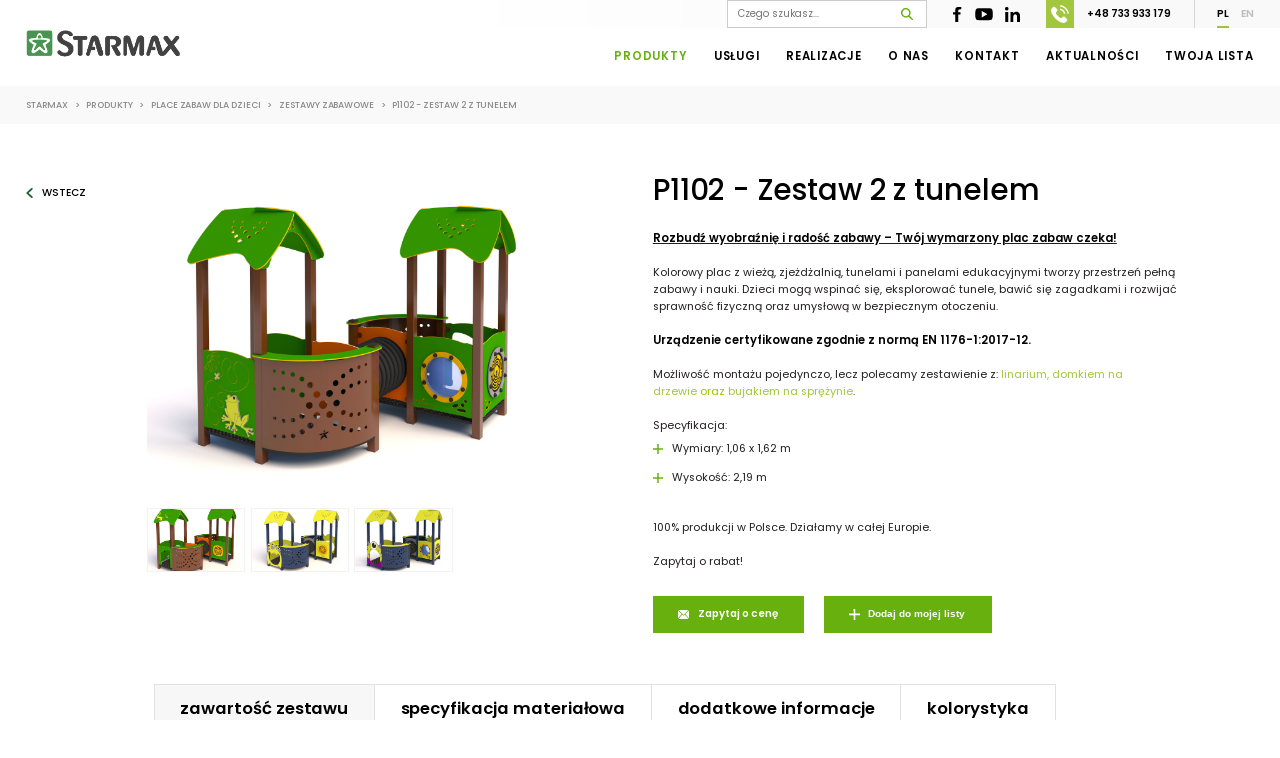

--- FILE ---
content_type: text/html; charset=UTF-8
request_url: https://starmax.com.pl/p1102-zestaw-2-z-tunelem,412,pl
body_size: 15221
content:
<!DOCTYPE html>
<html lang="pl">
<head>
<meta name="ahrefs-site-verification" content="9bcce5b9ee7169ebff1a18766675c3cdc88978927fe079adfc79801118e2efa5">
<meta name="google-site-verification" content="Djj8iBIqGtIHIvHlhGxFwygvFRh7LKI_42dBgvJ_WZk" />
<!-- Start cookieyes banner --> <script id="cookieyes" type="text/javascript" src="https://cdn-cookieyes.com/client_data/ac5ccf12776c758e20f24993/script.js"></script> <!-- End cookieyes banner -->

<script type="application/ld+json">
{
"@context": "https://schema.org/",
"@type": "LocalBusiness",
"url":"https://starmax.com.pl",
"address": {
  "@type": "PostalAddress",
  "addressLocality": "Bąkowo",
  "addressRegion": "Pomorskie",
  "postalCode": "83-050",
  "streetAddress": "Rycerska 3",
  "addressCountry": "PL"
},
"geo": {
    "@type": "GeoCoordinates",
    "latitude": 54.47900296918042,
    "longitude":19.448238291276706
  
	
},
"image":"https://starmax.com.pl/images/logo.png",
"description": "Siłownie plenerowe zewnętrzne, place zabaw dla dzieci, trampoliny, bieżnie, piaskownice, zjeżdżalnie, huśtawki i karuzele, orbitrek - producent STARMAX tel. 733 933 179",
"name": "Producent placów zabaw dla dzieci, siłowni zewnętrznych - Starmax",
"telephone": "+48884000884"
}
</script> 

	<meta charset="utf-8" />

	
	<title>P1102 - Zestaw 2 z tunelem  - Starmax</title>

	<meta name="description" content="P1102 - Zestaw 2 z tunelem » Potworniaste zestawy zabawowe z certyfikatem » Producent placów zabaw. Producent STARMAX tel. 733 933 179. Sprawdź!" />
	<meta name="author" content="Odee - odee.pl / Strony internetowe" />
	<meta name="viewport" content="width=device-width,initial-scale=1,maximum-scale=1">

	

	<link href="https://starmax.com.pl/images/favicon.png?ver=10665837" type="image/png" rel="icon">

		<link href="https://starmax.com.pl/style.css?ver=10665837" rel="stylesheet">
	<link href="https://starmax.com.pl/style_rwd.css?ver=10665837" rel="stylesheet">
	<link href="https://starmax.com.pl//css/styleSeo.css?ver=2382" rel="stylesheet">

			<link rel="canonical" href="https://starmax.com.pl/p1102-zestaw-2-z-tunelem,412,pl" title="P1102 - Zestaw 2 z tunelem " />
		
	<meta property="og:title" content="P1102 - Zestaw 2 z tunelem  - Starmax"/>
	<meta property="og:description" content="P1102 - Zestaw 2 z tunelem » Potworniaste zestawy zabawowe z certyfikatem » Producent placów zabaw. Producent STARMAX tel. 733 933 179. Sprawdź!"/>
	<meta property="og:url" content="https://starmax.com.pl/p1102-zestaw-2-z-tunelem,412,pl" title="P1102 - Zestaw 2 z tunelem "/>
	<meta property="og:image" content="https://starmax.com.pl/images/page_images/foto_main/412/322x1007-nowe-s.jpg"/>
	<meta property="og:type" content="website"/>

<!-- Global site tag (gtag.js) - Google Analytics -->
<script async src="https://www.googletagmanager.com/gtag/js?id=UA-38582830-2"></script>
<script>
  window.dataLayer = window.dataLayer || [];
  function gtag(){dataLayer.push(arguments);}
  gtag('js', new Date());

  gtag('config', 'UA-38582830-2');
</script>


<!-- Kod tagu remarketingowego Google -->
<script type="text/javascript">
/* <![CDATA[ */
var google_conversion_id = 976523970;
var google_custom_params = window.google_tag_params;
var google_remarketing_only = true;
/* ]]> */
</script>
<script type="text/javascript" src="//www.googleadservices.com/pagead/conversion.js">
</script>
<noscript>
<div style="display:inline;">
<img height="1" width="1" style="border-style:none;" alt="" src="//googleads.g.doubleclick.net/pagead/viewthroughconversion/976523970/?value=0&guid=ON&script=0"/>
</div>
</noscript></head>

<body>

<div class="top bi"><div class="other d-c-c"><div class="wrapper__search f-l p-r d-c-s bi"><form method="GET" action="index.php" class="wrapper__search--form bi"><input type="hidden" name="id" id="id" value="2168"><input type="hidden" name="lang" value="pl"><input type="text" name="searchTag" id="searchTag" value="" class="wrapper__search--input bi" placeholder="Czego szukasz..."  minlength="3" required=""><input type="submit" name="searchSend" class="wrapper__search--submit bi" value=""></form></div><div class="other__social d-c-c"><a href="https://pl-pl.facebook.com/silownieplenerowe/" target="_blank"><img src="images/social_1.svg" class="img" alt="" /></a><a href="https://www.youtube.com/@starmax_com_pl" target="_blank"><img src="images/social_2.svg" class="img" alt="" /></a><a href="https://www.linkedin.com/company/starmax-playgrounds/" target="_blank"><img src="images/social_5.svg" class="img" style="width: 15px;" alt="" /></a></div><a href="tel:+48 733 933 179" class="other__phone d-c-c"><span class="phoneIcon"></span> +48 733 933 179</a><div class="other__lang d-c-c bi"><a href="/" class="activeLang bi">PL</a><a href="english" class="bi">EN</a></div></div></div><nav class="wrapper bi d-c-b setSmall animate bi"><a href="https://starmax.com.pl/" class="wrapper__logo animate" title="STARMAX - producent placów zabaw dla dzieci i siłowni zewnętrznych"><img src="images/logoStarmax.png" class="wrapper__logo--img" alt="Starmax" /></a><img src="images/mobileMenu.svg" class="menuPhone noComp" alt="Mobile Menu" /><ul class="wrapper__menu"><li class="wrapper__menu--name wrapper__menu--name--2 wrapper__menu--active"><a  class="wrapper__menu--href d-c-c bi">Produkty</a><img src="images/menuHr.png" class="wrapper__menu--hr" alt="Line - 2" /><div class="wrapper__submenu bi animate"><div class="wrapper__submenu--box wrapper__submenu--box--10 wrapper__submenu--active bi d-c-s"><a href="https://starmax.com.pl/producent-placow-zabaw,10,pl" title="Place zabaw dla dzieci" class="wrapper__submenu--href bi d-c-s">Place zabaw dla dzieci<div class="tringle"></div></a><div class="wrapper__list wrapper__list--qtu--18 bi"><div class="wrapper__list--left bi"><a href="https://starmax.com.pl/zestawy-adventure-nowosc,1330,pl" title="Zestawy ADVENTURE" class="wrapper__list--href  bi d-c-s"><img src="images/wrapperListArrow.svg" class="wrapper__list--arrow" alt="" />Zestawy ADVENTURE<div class="wrapperList__foto"><div class="mainFoto"><img loading="lazy" src="images/page_images/foto_main/1606/zestaw-adventure-01-tower-playground-spielptz-s.jpg" srcset="images/page_images/foto_main/1606/zestaw-adventure-01-tower-playground-spielptz-s.jpg 999w, images/page_images/foto_main/1606/zestaw-adventure-01-tower-playground-spielptz-s.jpg 1000w" class="img" alt="Wieża Adventure 01 plac zabaw" /></div></div></a><a href="https://starmax.com.pl/drewniane-place-zabaw,1627,pl" title="Drewniane place zabaw" class="wrapper__list--href  bi d-c-s"><img src="images/wrapperListArrow.svg" class="wrapper__list--arrow" alt="" />Drewniane place zabaw<div class="wrapperList__foto"><div class="mainFoto"><img loading="lazy" src="images/page_images/foto_main/1622/p5038-i-s.jpg" srcset="images/page_images/foto_main/1622/p5038-i-s.jpg 999w, images/page_images/foto_main/1622/p5038-i-s.jpg 1000w" class="img" alt="P5038 Cube Drewniany Maxi - plac zabaw" /></div></div></a><a href="https://starmax.com.pl/zestawy-integracyjne,1609,pl" title="Zestawy INTEGRACYJNE ♿" class="wrapper__list--href  bi d-c-s"><img src="images/wrapperListArrow.svg" class="wrapper__list--arrow" alt="" />Zestawy INTEGRACYJNE ♿<div class="wrapperList__foto"><div class="mainFoto"><img loading="lazy" src="images/page_images/foto_main/2207/p11189-zestaw-integracyjny-s.png" srcset="images/page_images/foto_main/2207/p11189-zestaw-integracyjny-s.png 999w, images/page_images/foto_main/2207/p11189-zestaw-integracyjny-s.png 1000w" class="img" alt="P11189_zestaw integracyjny plac zabaw" /></div></div></a><a href="https://starmax.com.pl/potworniaste-zestawy-zabawowe-z-certyfikatem,405,pl" title="ZESTAWY ZABAWOWE" class="wrapper__list--href wrapper__sublist--active bi d-c-s"><img src="images/wrapperListArrow.svg" class="wrapper__list--arrow" alt="" />ZESTAWY ZABAWOWE<div class="wrapperList__foto"><div class="mainFoto"><img loading="lazy" src="images/page_images/foto_main/2190/p11180-zestaw-182-render-s.png" srcset="images/page_images/foto_main/2190/p11180-zestaw-182-render-s.png 999w, images/page_images/foto_main/2190/p11180-zestaw-182-render-s.png 1000w" class="img" alt="P11180 - Zestaw 182 Render" /></div></div></a><a href="https://starmax.com.pl/zestawy-lesne,1612,pl" title="Zestawy LEŚNE" class="wrapper__list--href  bi d-c-s"><img src="images/wrapperListArrow.svg" class="wrapper__list--arrow" alt="" />Zestawy LEŚNE<div class="wrapperList__foto"><div class="mainFoto"><img loading="lazy" src="images/page_images/foto_main/1618/p1502-zestaw-domek-na-drzewie-z-pomostem-poducent-trojmiasto-s.jpg" srcset="images/page_images/foto_main/1618/p1502-zestaw-domek-na-drzewie-z-pomostem-poducent-trojmiasto-s.jpg 999w, images/page_images/foto_main/1618/p1502-zestaw-domek-na-drzewie-z-pomostem-poducent-trojmiasto-s.jpg 1000w" class="img" alt="P1502 Zestaw Domek na drzewie z pomostem_poducent_trójmiasto" /></div></div></a><a href="https://starmax.com.pl/zestawy-kosmos,1613,pl" title="Zestawy KOSMOS" class="wrapper__list--href  bi d-c-s"><img src="images/wrapperListArrow.svg" class="wrapper__list--arrow" alt="" />Zestawy KOSMOS<div class="wrapperList__foto"><div class="mainFoto"><img loading="lazy" src="images/page_images/foto_main/1397/322x1007-2022-09-08t133449571-s.jpg" srcset="images/page_images/foto_main/1397/322x1007-2022-09-08t133449571-s.jpg 999w, images/page_images/foto_main/1397/322x1007-2022-09-08t133449571-s.jpg 1000w" class="img" alt="322x1007 - 2022-09-08T133449.571" /></div></div></a><a href="https://starmax.com.pl/zestawy-morskie,1614,pl" title="Zestawy MORSKIE" class="wrapper__list--href  bi d-c-s"><img src="images/wrapperListArrow.svg" class="wrapper__list--arrow" alt="" />Zestawy MORSKIE<div class="wrapperList__foto"><div class="mainFoto"><img loading="lazy" src="images/page_images/foto_main/1728/1159-ia-s.jpg" srcset="images/page_images/foto_main/1728/1159-ia-s.jpg 999w, images/page_images/foto_main/1728/1159-ia-s.jpg 1000w" class="img" alt="1159_Ia" /></div></div></a><a href="https://starmax.com.pl/zestawy-city,1615,pl" title="Zestawy CITY" class="wrapper__list--href  bi d-c-s"><img src="images/wrapperListArrow.svg" class="wrapper__list--arrow" alt="" />Zestawy CITY<div class="wrapperList__foto"><div class="mainFoto"><img loading="lazy" src="images/page_images/foto_main/1361/p3403mpi-ib-s.jpg" srcset="images/page_images/foto_main/1361/p3403mpi-ib-s.jpg 999w, images/page_images/foto_main/1361/p3403mpi-ib-s.jpg 1000w" class="img" alt="P3403MPI_Ib" /></div></div></a><a href="https://starmax.com.pl/zestawy-rycerskie,1616,pl" title="Zestawy RYCERSKIE" class="wrapper__list--href  bi d-c-s"><img src="images/wrapperListArrow.svg" class="wrapper__list--arrow" alt="" />Zestawy RYCERSKIE<div class="wrapperList__foto"><div class="mainFoto"><img loading="lazy" src="images/page_images/foto_main/1852/beztytulu1-s.jpg" srcset="images/page_images/foto_main/1852/beztytulu1-s.jpg 999w, images/page_images/foto_main/1852/beztytulu1-s.jpg 1000w" class="img" alt="Bez tytułu1" /></div></div></a><a href="https://starmax.com.pl/zestawy-sprawnosciowe,409,pl" title="Zestawy SPRAWNOŚCIOWE" class="wrapper__list--href  bi d-c-s"><img src="images/wrapperListArrow.svg" class="wrapper__list--arrow" alt="" />Zestawy SPRAWNOŚCIOWE<div class="wrapperList__foto"><div class="mainFoto"><img loading="lazy" src="images/page_images/foto_main/474/p5003-box-antracyt-s.png" srcset="images/page_images/foto_main/474/p5003-box-antracyt-s.png 999w, images/page_images/foto_main/474/p5003-box-antracyt-s.png 1000w" class="img" alt="P5003 box_antracyt" /></div></div></a><a href="https://starmax.com.pl/sprezynowce-kiwaki-bujaki-na-plac-zabaw,80,pl" title="Sprężynowce, kiwaki, bujaki na plac zabaw" class="wrapper__list--href  bi d-c-s"><img src="images/wrapperListArrow.svg" class="wrapper__list--arrow" alt="" />Sprężynowce, kiwaki, bujaki <div class="wrapperList__foto"><div class="mainFoto"><img loading="lazy" src="images/page_images/foto_main/350/p3015-bujak-na-sprezynie-monster-truck-i-s.jpg" srcset="images/page_images/foto_main/350/p3015-bujak-na-sprezynie-monster-truck-i-s.jpg 999w, images/page_images/foto_main/350/p3015-bujak-na-sprezynie-monster-truck-i-s.jpg 1000w" class="img" alt="P3015_bujak na sprężynie Monster Truck_I" /></div></div></a><a href="https://starmax.com.pl/hustawki-na-place-zabaw,406,pl" title="Huśtawki na place zabaw" class="wrapper__list--href  bi d-c-s"><img src="images/wrapperListArrow.svg" class="wrapper__list--arrow" alt="" />Huśtawki wahadłowe i wagowe<div class="wrapperList__foto"><div class="mainFoto"><img loading="lazy" src="images/page_images/foto_main/449/hustawka-pojedyncza-plaska-p2001-s.jpg" srcset="images/page_images/foto_main/449/hustawka-pojedyncza-plaska-p2001-s.jpg 999w, images/page_images/foto_main/449/hustawka-pojedyncza-plaska-p2001-s.jpg 1000w" class="img" alt="Huśtawka pojedyncza płaska P2001" /></div></div></a><a href="https://starmax.com.pl/karuzele-dla-dzieci-na-plac-zabaw,407,pl" title="Karuzele dla dzieci na plac zabaw" class="wrapper__list--href  bi d-c-s"><img src="images/wrapperListArrow.svg" class="wrapper__list--arrow" alt="" />Karuzele<div class="wrapperList__foto"><div class="mainFoto"><img loading="lazy" src="images/page_images/foto_main/470/p3111-ia-s.jpg" srcset="images/page_images/foto_main/470/p3111-ia-s.jpg 999w, images/page_images/foto_main/470/p3111-ia-s.jpg 1000w" class="img" alt="P3111_Ia" /></div></div></a><a href="https://starmax.com.pl/gry-i-panele-edukacyjne,1265,pl" title="Gry i panele edukacyjne" class="wrapper__list--href  bi d-c-s"><img src="images/wrapperListArrow.svg" class="wrapper__list--arrow" alt="" />Gry i panele edukacyjne<div class="wrapperList__foto"><div class="mainFoto"><img loading="lazy" src="images/page_images/foto_main/2039/beztytulu-s.jpg" srcset="images/page_images/foto_main/2039/beztytulu-s.jpg 999w, images/page_images/foto_main/2039/beztytulu-s.jpg 1000w" class="img" alt="Bez tytułu" /></div></div></a><a href="https://starmax.com.pl/piaskownice-na-place-zabaw-dla-przedszkoli,408,pl" title="Piaskownice na place zabaw dla przedszkoli" class="wrapper__list--href  bi d-c-s"><img src="images/wrapperListArrow.svg" class="wrapper__list--arrow" alt="" />Piaskownice i zestawy piaskowe<div class="wrapperList__foto"><div class="mainFoto"><img loading="lazy" src="images/page_images/foto_main/1371/322x1007-2022-08-03t142713005-s.jpg" srcset="images/page_images/foto_main/1371/322x1007-2022-08-03t142713005-s.jpg 999w, images/page_images/foto_main/1371/322x1007-2022-08-03t142713005-s.jpg 1000w" class="img" alt="322x1007 - 2022-08-03T142713.005" /></div></div></a><a href="https://starmax.com.pl/zjezdzalnie-na-place-zabaw,475,pl" title="Zjeżdżalnie na place zabaw" class="wrapper__list--href  bi d-c-s"><img src="images/wrapperListArrow.svg" class="wrapper__list--arrow" alt="" />Zjeżdżalnie<div class="wrapperList__foto"><div class="mainFoto"><img loading="lazy" src="images/page_images/foto_main/1799/p3301-ia-s.jpg" srcset="images/page_images/foto_main/1799/p3301-ia-s.jpg 999w, images/page_images/foto_main/1799/p3301-ia-s.jpg 1000w" class="img" alt="P3301_Ia" /></div></div></a><a href="https://starmax.com.pl/urzadzenia-pojedyncze,1391,pl" title="Urządzenia pojedyncze" class="wrapper__list--href  bi d-c-s"><img src="images/wrapperListArrow.svg" class="wrapper__list--arrow" alt="" />Urządzenia pojedyncze<div class="wrapperList__foto"><div class="mainFoto"><img loading="lazy" src="images/page_images/foto_main/1392/322x1007-2022-08-31t105934934-s.jpg" srcset="images/page_images/foto_main/1392/322x1007-2022-08-31t105934934-s.jpg 999w, images/page_images/foto_main/1392/322x1007-2022-08-31t105934934-s.jpg 1000w" class="img" alt="322x1007 - 2022-08-31T105934.934" /></div></div></a><a href="https://starmax.com.pl/tablice-informacyjne,476,pl" title="Tablice informacyjne" class="wrapper__list--href  bi d-c-s"><img src="images/wrapperListArrow.svg" class="wrapper__list--arrow" alt="" />Tablice informacyjne<div class="wrapperList__foto"><div class="mainFoto"><img loading="lazy" src="images/page_images/foto_main/1888/p8803-ia-s.jpg" srcset="images/page_images/foto_main/1888/p8803-ia-s.jpg 999w, images/page_images/foto_main/1888/p8803-ia-s.jpg 1000w" class="img" alt="P8803_Ia" /></div></div></a></div><div class="wrapper__list--right bi"></div></div></div><div class="wrapper__submenu--box wrapper__submenu--box--8  bi d-c-s"><a href="https://starmax.com.pl/silownie-zewnetrzne,8,pl" title="Siłownie zewnętrzne" class="wrapper__submenu--href bi d-c-s">Siłownie zewnętrzne<div class="tringle"></div></a><div class="wrapper__list wrapper__list--qtu--8 bi"><div class="wrapper__list--left bi"><a href="https://starmax.com.pl/silownia-zewnetrzna-z-obciazeniem,2204,pl" title="Siłownie ze zmiennym obciążeniem - ProGym" class="wrapper__list--href  bi d-c-s"><img src="images/wrapperListArrow.svg" class="wrapper__list--arrow" alt="" />Seria - ProGym<div class="wrapperList__foto"><div class="mainFoto"><img loading="lazy" src="images/page_images/foto_main/2208/p4304-render-s.jpg" srcset="images/page_images/foto_main/2208/p4304-render-s.jpg 999w, images/page_images/foto_main/2208/p4304-render-s.jpg 1000w" class="img" alt="ProGym-03 Prasa nożna plenerowa" /></div></div></a><a href="https://starmax.com.pl/zestawy-silowni-zewnetrznych,393,pl" title="Zestawy siłowni zewnętrznych" class="wrapper__list--href  bi d-c-s"><img src="images/wrapperListArrow.svg" class="wrapper__list--arrow" alt="" />Zestawy siłowni zewnętrznych<div class="wrapperList__foto"><div class="mainFoto"><img loading="lazy" src="images/page_images/foto_main/2194/compact-set-iii1-s.png" srcset="images/page_images/foto_main/2194/compact-set-iii1-s.png 999w, images/page_images/foto_main/2194/compact-set-iii1-s.png 1000w" class="img" alt="Compact SET III.1" /></div></div></a><a href="https://starmax.com.pl/silownie-zewnetrzne-na-slupie-seria-of2,23,pl" title="Siłownie zewnętrzne na słupie - Seria OF2" class="wrapper__list--href  bi d-c-s"><img src="images/wrapperListArrow.svg" class="wrapper__list--arrow" alt="" />Seria OF2 - na słupie<div class="wrapperList__foto"><div class="mainFoto"><img loading="lazy" src="images/page_images/foto_main/113/0017-of2-06-orbitrek-crosstrainer-s.jpg" srcset="images/page_images/foto_main/113/0017-of2-06-orbitrek-crosstrainer-s.jpg 999w, images/page_images/foto_main/113/0017-of2-06-orbitrek-crosstrainer-s.jpg 1000w" class="img" alt=" __0017_OF2-06 Orbitrek - Crosstrainer" /></div></div></a><a href="https://starmax.com.pl/silownia-zewnetrzna-na-pylonie-seria-of3,24,pl" title="Siłownia zewnętrzna na pylonie - seria OF3" class="wrapper__list--href  bi d-c-s"><img src="images/wrapperListArrow.svg" class="wrapper__list--arrow" alt="" />Seria OF3 - na pylonie<div class="wrapperList__foto"><div class="mainFoto"><img loading="lazy" src="images/page_images/foto_main/2140/of3-0204091213-i-s.jpg" srcset="images/page_images/foto_main/2140/of3-0204091213-i-s.jpg 999w, images/page_images/foto_main/2140/of3-0204091213-i-s.jpg 1000w" class="img" alt="OF3-02+04+09+12+13 I" /></div></div></a><a href="https://starmax.com.pl/silownie-plenerowe-na-pylonie-seria-ofc,25,pl" title="Siłownie plenerowe na pylonie - seria OFC" class="wrapper__list--href  bi d-c-s"><img src="images/wrapperListArrow.svg" class="wrapper__list--arrow" alt="" />Seria OFC - na pylonie<div class="wrapperList__foto"><div class="mainFoto"><img loading="lazy" src="images/page_images/foto_main/217/322x1007-68-s.jpg" srcset="images/page_images/foto_main/217/322x1007-68-s.jpg 999w, images/page_images/foto_main/217/322x1007-68-s.jpg 1000w" class="img" alt="322x1007 (68)" /></div></div></a><a href="https://starmax.com.pl/silownie-na-swiezym-powietrzu-seria-ofm,26,pl" title="Siłownie na świeżym powietrzu - seria OFM" class="wrapper__list--href  bi d-c-s"><img src="images/wrapperListArrow.svg" class="wrapper__list--arrow" alt="" />Seria OFM - gięty słup<div class="wrapperList__foto"><div class="mainFoto"><img loading="lazy" src="images/page_images/foto_main/1343/wyciskanie-pionowe-ofm-01-s.jpg" srcset="images/page_images/foto_main/1343/wyciskanie-pionowe-ofm-01-s.jpg 999w, images/page_images/foto_main/1343/wyciskanie-pionowe-ofm-01-s.jpg 1000w" class="img" alt="Wyciskanie pionowe OFM-01" /></div></div></a><a href="https://starmax.com.pl/mini-silownie,9,pl" title="Mini siłownie" class="wrapper__list--href  bi d-c-s"><img src="images/wrapperListArrow.svg" class="wrapper__list--arrow" alt="" />Seria OFK - dla dzieci<div class="wrapperList__foto"><div class="mainFoto"><img loading="lazy" src="images/page_images/foto_main/382/322x1007-biegacz-sg-s.jpg" srcset="images/page_images/foto_main/382/322x1007-biegacz-sg-s.jpg 999w, images/page_images/foto_main/382/322x1007-biegacz-sg-s.jpg 1000w" class="img" alt="322x1007 - BIEGACZ SG" /></div></div></a><a href="https://starmax.com.pl/seria-integracyjna,1406,pl" title="Seria integracyjna" class="wrapper__list--href  bi d-c-s"><img src="images/wrapperListArrow.svg" class="wrapper__list--arrow" alt="" />Seria integracyjna<div class="wrapperList__foto"><div class="mainFoto"><img loading="lazy" src="images/page_images/foto_main/1410/322x1007-2022-10-20t112110075-s.jpg" srcset="images/page_images/foto_main/1410/322x1007-2022-10-20t112110075-s.jpg 999w, images/page_images/foto_main/1410/322x1007-2022-10-20t112110075-s.jpg 1000w" class="img" alt="322x1007 - 2022-10-20T112110.075" /></div></div></a></div><div class="wrapper__list--right bi"></div></div></div><div class="wrapper__submenu--box wrapper__submenu--box--1935  bi d-c-s"><a href="https://starmax.com.pl/parki-linowe-budowa-producent,1935,pl" title="Parki linowe producent" class="wrapper__submenu--href bi d-c-s">Parki linowe producent<div class="tringle"></div></a><div class="wrapper__list wrapper__list--qtu--4 bi"><div class="wrapper__list--left bi"><a href="https://starmax.com.pl/parki-linowe-modulowe-jednopoziomowe,1936,pl" title="Parki linowe  modułowe - jednopoziomowe" class="wrapper__list--href  bi d-c-s"><img src="images/wrapperListArrow.svg" class="wrapper__list--arrow" alt="" />Modułowe - jednopoziomowe<div class="wrapperList__foto"><div class="mainFoto"><img loading="lazy" src="images/page_images/foto_main/2077/p7119-ii-s.jpg" srcset="images/page_images/foto_main/2077/p7119-ii-s.jpg 999w, images/page_images/foto_main/2077/p7119-ii-s.jpg 1000w" class="img" alt="P7119_II" /></div></div></a><a href="https://starmax.com.pl/parki-linowe-modulowe-wielopoziomowe,1938,pl" title="Parki linowe modułowe - wielopoziomowe" class="wrapper__list--href  bi d-c-s"><img src="images/wrapperListArrow.svg" class="wrapper__list--arrow" alt="" />Modułowe - wielopoziomowe<div class="wrapperList__foto"><div class="mainFoto"><img loading="lazy" src="images/page_images/foto_main/1945/p7150-s.png" srcset="images/page_images/foto_main/1945/p7150-s.png 999w, images/page_images/foto_main/1945/p7150-s.png 1000w" class="img" alt="P7150" /></div></div></a><a href="https://starmax.com.pl/,1987,pl" title="Moduły 3m (norma EN 1176)" class="wrapper__list--href  bi d-c-s"><img src="images/wrapperListArrow.svg" class="wrapper__list--arrow" alt="" />Moduły 3m (norma EN 1176)<div class="wrapperList__foto"><div class="mainFoto"><img loading="lazy" src="images/page_images/foto_main/1989/p7001-i-s.png" srcset="images/page_images/foto_main/1989/p7001-i-s.png 999w, images/page_images/foto_main/1989/p7001-i-s.png 1000w" class="img" alt="P7001_I" /></div></div></a><a href="https://starmax.com.pl/moduly-6m-parkow-linowych,1998,pl" title="Moduły 6m (norma EN 15567)" class="wrapper__list--href  bi d-c-s"><img src="images/wrapperListArrow.svg" class="wrapper__list--arrow" alt="" />Moduły 6m (norma EN 15567)<div class="wrapperList__foto"><div class="mainFoto"><img loading="lazy" src="images/page_images/foto_main/2000/p7061-s.jpg" srcset="images/page_images/foto_main/2000/p7061-s.jpg 999w, images/page_images/foto_main/2000/p7061-s.jpg 1000w" class="img" alt="P7061" /></div></div></a></div><div class="wrapper__list--right bi"></div></div></div><div class="wrapper__submenu--box wrapper__submenu--box--11  bi d-c-s"><a href="https://starmax.com.pl/sprzet-sportowy-i-street-workout,11,pl" title="Sprzęt sportowy i street workout" class="wrapper__submenu--href bi d-c-s">Sprzęt sportowy i street workout<div class="tringle"></div></a><div class="wrapper__list wrapper__list--qtu--2 bi"><div class="wrapper__list--left bi"><a href="https://starmax.com.pl/street-workout,81,pl" title="Street workout" class="wrapper__list--href  bi d-c-s"><img src="images/wrapperListArrow.svg" class="wrapper__list--arrow" alt="" />Street workout<div class="wrapperList__foto"><div class="mainFoto"><img loading="lazy" src="images/page_images/foto_main/274/set-s10-crossfit-station-8-s.jpg" srcset="images/page_images/foto_main/274/set-s10-crossfit-station-8-s.jpg 999w, images/page_images/foto_main/274/set-s10-crossfit-station-8-s.jpg 1000w" class="img" alt="Set - S10 Crossfit Station_8" /></div></div></a><a href="https://starmax.com.pl/mini-boiska-do-pilki-noznej,83,pl" title="Mini boiska do piłki nożnej" class="wrapper__list--href  bi d-c-s"><img src="images/wrapperListArrow.svg" class="wrapper__list--arrow" alt="" />Mini boiska<div class="wrapperList__foto"></div></a></div><div class="wrapper__list--right bi"></div></div></div><div class="wrapper__submenu--box wrapper__submenu--box--12  bi d-c-s"><a href="https://starmax.com.pl/trampoliny-na-place-zabaw,12,pl" title="Trampoliny na place zabaw" class="wrapper__submenu--href bi d-c-s">Trampoliny na place zabaw<div class="tringle"></div></a><div class="wrapper__list wrapper__list--qtu--3 bi"><div class="wrapper__list--left bi"><a href="https://starmax.com.pl/trampoliny-pojedyncze-na-place-zabaw,84,pl" title="Trampoliny pojedyncze na place zabaw" class="wrapper__list--href  bi d-c-s"><img src="images/wrapperListArrow.svg" class="wrapper__list--arrow" alt="" />Trampoliny pojedyncze<div class="wrapperList__foto"><div class="mainFoto"><img loading="lazy" src="images/page_images/foto_main/1514/1m-t80r-delfin-s.jpg" srcset="images/page_images/foto_main/1514/1m-t80r-delfin-s.jpg 999w, images/page_images/foto_main/1514/1m-t80r-delfin-s.jpg 1000w" class="img" alt="1M-T80R Delfin" /></div></div></a><a href="https://starmax.com.pl/zestawy-trampolin-na-place-zabaw,85,pl" title="Zestawy trampolin na place zabaw" class="wrapper__list--href  bi d-c-s"><img src="images/wrapperListArrow.svg" class="wrapper__list--arrow" alt="" />Zestawy trampolin<div class="wrapperList__foto"><div class="mainFoto"><img loading="lazy" src="images/page_images/foto_main/312/1m-set4-pchla-s.jpg" srcset="images/page_images/foto_main/312/1m-set4-pchla-s.jpg 999w, images/page_images/foto_main/312/1m-set4-pchla-s.jpg 1000w" class="img" alt="1M-Set4 Pchła_" /></div></div></a><a href="https://starmax.com.pl/nowosc-zestawy-kolorowych-trampolin-na-place-zabaw,431,pl" title="Zestawy kolorowych trampolin na place zabaw" class="wrapper__list--href  bi d-c-s"><img src="images/wrapperListArrow.svg" class="wrapper__list--arrow" alt="" />Zestawy kolorowych trampolin<div class="wrapperList__foto"><div class="mainFoto"><img loading="lazy" src="images/page_images/foto_main/434/zestaw-1-s.jpg" srcset="images/page_images/foto_main/434/zestaw-1-s.jpg 999w, images/page_images/foto_main/434/zestaw-1-s.jpg 1000w" class="img" alt="Zestaw_1" /></div></div></a></div><div class="wrapper__list--right bi"></div></div></div><div class="wrapper__submenu--box wrapper__submenu--box--13  bi d-c-s"><a href="https://starmax.com.pl/mala-architektura-miejska,13,pl" title="Mała architektura miejska" class="wrapper__submenu--href bi d-c-s">Mała architektura miejska<div class="tringle"></div></a><div class="wrapper__list wrapper__list--qtu--5 bi"><div class="wrapper__list--left bi"><a href="https://starmax.com.pl/hamaki-parkowe,1619,pl" title="Hamaki parkowe" class="wrapper__list--href  bi d-c-s"><img src="images/wrapperListArrow.svg" class="wrapper__list--arrow" alt="" />Hamaki parkowe<div class="wrapperList__foto"><div class="mainFoto"><img loading="lazy" src="images/page_images/foto_main/478/322x1007-2022-08-10t153815273-s.jpg" srcset="images/page_images/foto_main/478/322x1007-2022-08-10t153815273-s.jpg 999w, images/page_images/foto_main/478/322x1007-2022-08-10t153815273-s.jpg 1000w" class="img" alt="322x1007 - 2022-08-10T153815.273" /></div></div></a><a href="https://starmax.com.pl/stoly-do-gry,87,pl" title="Stoły do gry" class="wrapper__list--href  bi d-c-s"><img src="images/wrapperListArrow.svg" class="wrapper__list--arrow" alt="" />Stoły do gry<div class="wrapperList__foto"><div class="mainFoto"><img loading="lazy" src="images/page_images/foto_main/1511/p8404-poolbil-public-outdoor-pool-billiards-table-s.jpg" srcset="images/page_images/foto_main/1511/p8404-poolbil-public-outdoor-pool-billiards-table-s.jpg 999w, images/page_images/foto_main/1511/p8404-poolbil-public-outdoor-pool-billiards-table-s.jpg 1000w" class="img" alt="Zewnętrzny plenerowy stół do bilarda do instalacji na dworze" /></div></div></a><a href="https://starmax.com.pl/lawki-parkowe,88,pl" title="Ławki parkowe" class="wrapper__list--href  bi d-c-s"><img src="images/wrapperListArrow.svg" class="wrapper__list--arrow" alt="" />Ławki parkowe<div class="wrapperList__foto"><div class="mainFoto"><img loading="lazy" src="images/page_images/foto_main/1431/7-s.jpg" srcset="images/page_images/foto_main/1431/7-s.jpg 999w, images/page_images/foto_main/1431/7-s.jpg 1000w" class="img" alt="7" /></div></div></a><a href="https://starmax.com.pl/kosze-na-smieci,89,pl" title="Kosze na śmieci" class="wrapper__list--href  bi d-c-s"><img src="images/wrapperListArrow.svg" class="wrapper__list--arrow" alt="" />Kosze na śmieci<div class="wrapperList__foto"><div class="mainFoto"><img loading="lazy" src="images/page_images/foto_main/326/kosz-metalowy-k-1-s.jpg" srcset="images/page_images/foto_main/326/kosz-metalowy-k-1-s.jpg 999w, images/page_images/foto_main/326/kosz-metalowy-k-1-s.jpg 1000w" class="img" alt="kosz metalowy K-1" /></div></div></a><a href="https://starmax.com.pl/stojaki-rowerowe,90,pl" title="Stojaki rowerowe" class="wrapper__list--href  bi d-c-s"><img src="images/wrapperListArrow.svg" class="wrapper__list--arrow" alt="" />Stojaki rowerowe<div class="wrapperList__foto"></div></a></div><div class="wrapper__list--right bi"></div></div></div></div></li><li class="wrapper__menu--name wrapper__menu--name--3 "><a href="https://starmax.com.pl/uslugi,3,pl" title="Usługi"  class="wrapper__menu--href d-c-c bi">Usługi</a><img src="images/menuHr.png" class="wrapper__menu--hr" alt="Line - 3" /><div class="wrapper__submenu wrapper__submenu--5 bi animate"><div class="wrapper__submenu--box wrapper__submenu--box--35  bi d-c-s"><a href="https://starmax.com.pl/projektowanie,35,pl" title="Projektowanie" class="wrapper__submenu--href bi d-c-s">Projektowanie</a></div><div class="wrapper__submenu--box wrapper__submenu--box--36  bi d-c-s"><a href="https://starmax.com.pl/przeglady-i-serwis,36,pl" title="Przeglądy i serwis" class="wrapper__submenu--href bi d-c-s">Przeglądy i serwis</a></div><div class="wrapper__submenu--box wrapper__submenu--box--37  bi d-c-s"><a href="https://starmax.com.pl/nawierzchnie-bezpieczne,37,pl" title="Nawierzchnie bezpieczne" class="wrapper__submenu--href bi d-c-s">Nawierzchnie bezpieczne</a></div><div class="wrapper__submenu--box wrapper__submenu--box--38  bi d-c-s"><a href="https://starmax.com.pl/instalacja,38,pl" title="Instalacja" class="wrapper__submenu--href bi d-c-s">Instalacja</a></div><div class="wrapper__submenu--box wrapper__submenu--box--1902  bi d-c-s"><a href="https://starmax.com.pl/malowanie-proszkowe,1902,pl" title="Malowanie proszkowe" class="wrapper__submenu--href bi d-c-s">Malowanie proszkowe<div class="tringle"></div></a><div class="wrapper__list wrapper__list--qtu--4 bi"><div class="wrapper__list--left bi"><a href="https://starmax.com.pl/o-malmet,1903,pl" title="O Malmet" class="wrapper__list--href  bi d-c-s"><img src="images/wrapperListArrow.svg" class="wrapper__list--arrow" alt="" />O Malmet</a><a href="https://starmax.com.pl/malowanie-proszkowe-stali,1904,pl" title="Malowanie proszkowe stali" class="wrapper__list--href  bi d-c-s"><img src="images/wrapperListArrow.svg" class="wrapper__list--arrow" alt="" />Malowanie proszkowe stali</a><a href="https://starmax.com.pl/malowanie-proszkowe-aluminium,1905,pl" title="Malowanie proszkowe aluminium" class="wrapper__list--href  bi d-c-s"><img src="images/wrapperListArrow.svg" class="wrapper__list--arrow" alt="" />Malowanie proszkowe aluminium</a><a href="https://starmax.com.pl/srutowanie-staliwne-piaskowanie,1906,pl" title="Śrutowanie staliwne - piaskowanie" class="wrapper__list--href  bi d-c-s"><img src="images/wrapperListArrow.svg" class="wrapper__list--arrow" alt="" />Śrutowanie staliwne - piaskowanie</a></div><div class="wrapper__list--right bi"></div></div></div></div></li><li class="wrapper__menu--name wrapper__menu--name--4 "><a href="https://starmax.com.pl/realizacje,4,pl" title="Realizacje"  class="wrapper__menu--href d-c-c bi">Realizacje</a><img src="images/menuHr.png" class="wrapper__menu--hr" alt="Line - 4" /></li><li class="wrapper__menu--name wrapper__menu--name--5 "><a href="https://starmax.com.pl/o-nas,5,pl" title="O nas"  class="wrapper__menu--href d-c-c bi">O nas</a><img src="images/menuHr.png" class="wrapper__menu--hr" alt="Line - 5" /></li><li class="wrapper__menu--name wrapper__menu--name--6 "><a href="https://starmax.com.pl/kontakt,6,pl" title="Kontakt"  class="wrapper__menu--href d-c-c bi">Kontakt</a><img src="images/menuHr.png" class="wrapper__menu--hr" alt="Line - 6" /></li><li class="wrapper__menu--name wrapper__menu--name--7 "><a href="https://starmax.com.pl/aktualnosci,7,pl" title="Aktualności"  class="wrapper__menu--href d-c-c bi">Aktualności</a><img src="images/menuHr.png" class="wrapper__menu--hr" alt="Line - 7" /></li><li class="wrapper__menu--name wrapper__menu--name--91 "><a href="https://starmax.com.pl/twoja-lista,91,pl" title="Twoja lista"  class="wrapper__menu--href d-c-c bi">Twoja lista</a><img src="images/menuHr.png" class="wrapper__menu--hr" alt="Line - 91" /></li><li></li></ul></nav><div class="addMargin"></div><div class="dir bi"><a href="https://starmax.com.pl/" class="name bi d-c" title="STARMAX - producent placów zabaw dla dzieci i siłowni zewnętrznych">STARMAX <span>></span> </a><a class="name productMenuClick bi d-c">Produkty <span>></span> </a><a href="https://starmax.com.pl/producent-placow-zabaw,10,pl" title="Place zabaw dla dzieci" class="name bi d-c">Place zabaw dla dzieci <span>></span> </a><a href="https://starmax.com.pl/potworniaste-zestawy-zabawowe-z-certyfikatem,405,pl" title="ZESTAWY ZABAWOWE" class="name bi d-c">ZESTAWY ZABAWOWE <span>></span> </a><a href="https://starmax.com.pl/p1102-zestaw-2-z-tunelem,412,pl" title="P1102 - Zestaw 2 z tunelem " class="name bi d-c">P1102 - Zestaw 2 z tunelem </a></div><div class="productCart bi"><a href="javascript:history.back()" class="back">Wstecz</a><div class="left bi"><div class="galleryFotoMain bi"><a href="images/page_images/foto_gallery/412/p1102b2322x1007.jpg" class="box" data-fancybox="gallery-412" title="P1102b2 322x1007 "><img loading="lazy" src="images/page_images/foto_gallery/412/p1102b2322x1007.jpg" srcset="images/page_images/foto_gallery/412/p1102b2322x1007-s.jpg 999w, images/page_images/foto_gallery/412/p1102b2322x1007.jpg 1000w" class="img" alt="P1102b2 322x1007 " /></a></div><div class="galleryFotoThumbs bi"><a href="images/page_images/foto_gallery/412/322x1007-zdjecie-glowne-2.jpg" class="box" data-fancybox="gallery-412" title="322x1007 zdjęcie główne 2"><img loading="lazy" src="images/page_images/foto_gallery/412/322x1007-zdjecie-glowne-2.jpg" srcset="images/page_images/foto_gallery/412/322x1007-zdjecie-glowne-2-s.jpg 999w, images/page_images/foto_gallery/412/322x1007-zdjecie-glowne-2.jpg 1000w" class="img" alt="322x1007 zdjęcie główne 2" /></a><a href="images/page_images/foto_gallery/412/p1102a1322x1007.jpg" class="box" data-fancybox="gallery-412" title="P1102a1 322x1007 "><img loading="lazy" src="images/page_images/foto_gallery/412/p1102a1322x1007.jpg" srcset="images/page_images/foto_gallery/412/p1102a1322x1007-s.jpg 999w, images/page_images/foto_gallery/412/p1102a1322x1007.jpg 1000w" class="img" alt="P1102a1 322x1007 " /></a><a href="images/page_images/foto_gallery/412/p1102a2322x1007-10.jpg" class="box" data-fancybox="gallery-412" title="P1102a2 322x1007 (10)"><img loading="lazy" src="images/page_images/foto_gallery/412/p1102a2322x1007-10.jpg" srcset="images/page_images/foto_gallery/412/p1102a2322x1007-10-s.jpg 999w, images/page_images/foto_gallery/412/p1102a2322x1007-10.jpg 1000w" class="img" alt="P1102a2 322x1007 (10)" /></a></div></div><div class="right bi"><h1 class="header__45 bi">P1102 - Zestaw 2 z tunelem </h1><div class="index"></div><div class="text text__18 bi"><p><span style="text-decoration: underline;"><strong>Rozbudź wyobraźnię i radość zabawy – Twój wymarzony plac zabaw czeka!</strong></span></p>
<p> </p>
<p>Kolorowy plac z wieżą, zjeżdżalnią, tunelami i panelami edukacyjnymi tworzy przestrzeń pełną zabawy i nauki. Dzieci mogą wspinać się, eksplorować tunele, bawić się zagadkami i rozwijać sprawność fizyczną oraz umysłową w bezpiecznym otoczeniu.</p>
<p> </p>
<p><strong>Urządzenie certyfikowane zgodnie z normą EN 1176-1:2017-12.</strong></p>
<p> </p>
<p>Możliwość montażu pojedynczo, lecz polecamy zestawienie z: <span style="color: #99cc00;"><a href="piramida-wspinaczkowa-linarium-35m,1964,pl">linarium</a>, <a href="p1501-domek-na-drzewie,1357,pl">domkiem na drzewie</a> oraz<a href="bujak-na-sprezynie-monster-truck,350,pl"> bujakiem na sprężynie</a></span>.</p>
<p> </p>
<p>Specyfikacja:</p>
<table style="border-collapse: collapse; width: 100%;" border="1">
<tbody>
<tr>
<td style="width: 100%;">Wymiary: 1,06 x 1,62 m </td>
</tr>
<tr>
<td style="width: 100%;">Wysokość: 2,19 m</td>
</tr>
</tbody>
</table>
<p> </p>
<p> </p>
<p><br />  </p>
<p> </p>
<p>100% produkcji w Polsce. Działamy w całej Europie.</p>
<p> </p>
<p>Zapytaj o rabat!</p></div><a href="mailto:doradca@starmax.com.pl" class="send d-c-c">Zapytaj o cenę</a><form method="post" action="_website/cart_update.php"><input type="hidden" name="product_qty" value="1" /><input type="hidden" name="product_code" value="412" /><input type="hidden" name="return_url" value="https%3A%2F%2Fstarmax.com.pl%2Fp1102-zestaw-2-z-tunelem%2C412%2Cpl" /><input type="hidden" name="type" value="add" /><button type="submit" class="add bi">Dodaj do mojej listy</button></form></div><div class="productOther bi"><div class="productOther__menu bi"><div class="productOther__menu--name bi d-c-c" data-content-id="484">zawartość zestawu</div><div class="productOther__menu--name bi d-c-c" data-content-id="485">specyfikacja materiałowa</div><div class="productOther__menu--name bi d-c-c" data-content-id="486">dodatkowe informacje</div><div class="productOther__menu--name bi d-c-c" data-content-id="487">kolorystyka</div></div><div class="productOther__inside bi"><div class="productOther__box productOther__box-484 bi"><div class="galleryList bi"><div class="box d-c-s bi"><a href="images/page_images/foto_gallery/484/urzadzenie-zabawowe-p1102.jpg" data-fancybox="gallery-484"  class="boxFoto bi d-c-c" style="background:Urządzenie zabawowe P1102"><img loading="lazy" src="images/page_images/foto_gallery/484/urzadzenie-zabawowe-p1102.jpg" srcset="images/page_images/foto_gallery/484/urzadzenie-zabawowe-p1102-s.jpg 999w, images/page_images/foto_gallery/484/urzadzenie-zabawowe-p1102.jpg 1000w" class="img" alt="Urządzenie zabawowe P1102" /></a> <p><strong>Dwie wieże wysokie z daszkami</strong></p></div><div class="box d-c-s bi"><a href="images/page_images/foto_gallery/484/urzadzenie-zabawowe-p1102.jpg" data-fancybox="gallery-484"  class="boxFoto bi d-c-c" style="background:Urządzenie zabawowe P1102"><img loading="lazy" src="images/page_images/foto_gallery/484/urzadzenie-zabawowe-p1102.jpg" srcset="images/page_images/foto_gallery/484/urzadzenie-zabawowe-p1102-s.jpg 999w, images/page_images/foto_gallery/484/urzadzenie-zabawowe-p1102.jpg 1000w" class="img" alt="Urządzenie zabawowe P1102" /></a> <p><strong>Dwa podesty zaokrąglone</strong></p></div><div class="box d-c-s bi"><a href="images/page_images/foto_gallery/484/urzadzenie-zabawowe-p1102.jpg" data-fancybox="gallery-484"  class="boxFoto bi d-c-c" style="background:Urządzenie zabawowe P1102"><img loading="lazy" src="images/page_images/foto_gallery/484/urzadzenie-zabawowe-p1102.jpg" srcset="images/page_images/foto_gallery/484/urzadzenie-zabawowe-p1102-s.jpg 999w, images/page_images/foto_gallery/484/urzadzenie-zabawowe-p1102.jpg 1000w" class="img" alt="Urządzenie zabawowe P1102" /></a> <p><strong>Przejście tuba</strong></p></div><div class="box d-c-s bi"><a href="images/page_images/foto_gallery/484/urzadzenie-zabawowe-p1102.jpg" data-fancybox="gallery-484"  class="boxFoto bi d-c-c" style="background:Urządzenie zabawowe P1102"><img loading="lazy" src="images/page_images/foto_gallery/484/urzadzenie-zabawowe-p1102.jpg" srcset="images/page_images/foto_gallery/484/urzadzenie-zabawowe-p1102-s.jpg 999w, images/page_images/foto_gallery/484/urzadzenie-zabawowe-p1102.jpg 1000w" class="img" alt="Urządzenie zabawowe P1102" /></a> <p><strong>Panel bulaj</strong></p></div><div class="box d-c-s bi"><a href="images/page_images/foto_gallery/484/urzadzenie-zabawowe-p1102.jpg" data-fancybox="gallery-484"  class="boxFoto bi d-c-c" style="background:Urządzenie zabawowe P1102"><img loading="lazy" src="images/page_images/foto_gallery/484/urzadzenie-zabawowe-p1102.jpg" srcset="images/page_images/foto_gallery/484/urzadzenie-zabawowe-p1102-s.jpg 999w, images/page_images/foto_gallery/484/urzadzenie-zabawowe-p1102.jpg 1000w" class="img" alt="Urządzenie zabawowe P1102" /></a> <p><strong>Panel labirynt</strong></p></div><div class="box d-c-s bi"><a href="images/page_images/foto_gallery/484/urzadzenie-zabawowe-p1102.jpg" data-fancybox="gallery-484"  class="boxFoto bi d-c-c" style="background:Urządzenie zabawowe P1102"><img loading="lazy" src="images/page_images/foto_gallery/484/urzadzenie-zabawowe-p1102.jpg" srcset="images/page_images/foto_gallery/484/urzadzenie-zabawowe-p1102-s.jpg 999w, images/page_images/foto_gallery/484/urzadzenie-zabawowe-p1102.jpg 1000w" class="img" alt="Urządzenie zabawowe P1102" /></a> <p><strong>Panel wiatraczek</strong></p></div></div></div><div class="productOther__box productOther__box-485 bi"><div class="galleryList bi"><div class="box d-c-s bi"><a href="images/page_images/foto_gallery/485/urzadzenie-zabawowe-p1102.jpg" data-fancybox="gallery-485"  class="boxFoto bi d-c-c" style="background:Urządzenie zabawowe P1102"><img loading="lazy" src="images/page_images/foto_gallery/485/urzadzenie-zabawowe-p1102.jpg" srcset="images/page_images/foto_gallery/485/urzadzenie-zabawowe-p1102-s.jpg 999w, images/page_images/foto_gallery/485/urzadzenie-zabawowe-p1102.jpg 1000w" class="img" alt="Urządzenie zabawowe P1102" /></a> <p><strong>Konstrukcja</strong>: profile o wymiarach 80 x 80 x 3 mm, malowane proszkowo</p></div><div class="box d-c-s bi"><a href="images/page_images/foto_gallery/485/urzadzenie-zabawowe-p1102.jpg" data-fancybox="gallery-485"  class="boxFoto bi d-c-c" style="background:Urządzenie zabawowe P1102"><img loading="lazy" src="images/page_images/foto_gallery/485/urzadzenie-zabawowe-p1102.jpg" srcset="images/page_images/foto_gallery/485/urzadzenie-zabawowe-p1102-s.jpg 999w, images/page_images/foto_gallery/485/urzadzenie-zabawowe-p1102.jpg 1000w" class="img" alt="Urządzenie zabawowe P1102" /></a> <p><strong>Podesty</strong>: odporna na warunki atmosferyczne płyta hdpe button</p></div><div class="box d-c-s bi"><a href="images/page_images/foto_gallery/485/urzadzenie-zabawowe-p1102.jpg" data-fancybox="gallery-485"  class="boxFoto bi d-c-c" style="background:Urządzenie zabawowe P1102"><img loading="lazy" src="images/page_images/foto_gallery/485/urzadzenie-zabawowe-p1102.jpg" srcset="images/page_images/foto_gallery/485/urzadzenie-zabawowe-p1102-s.jpg 999w, images/page_images/foto_gallery/485/urzadzenie-zabawowe-p1102.jpg 1000w" class="img" alt="Urządzenie zabawowe P1102" /></a> <p><strong>Osłony</strong>: odporna na warunki atmosferyczne kolorowa płyta hdpe</p></div><div class="box d-c-s bi"><a href="images/page_images/foto_gallery/485/urzadzenie-zabawowe-p1102.jpg" data-fancybox="gallery-485"  class="boxFoto bi d-c-c" style="background:Urządzenie zabawowe P1102"><img loading="lazy" src="images/page_images/foto_gallery/485/urzadzenie-zabawowe-p1102.jpg" srcset="images/page_images/foto_gallery/485/urzadzenie-zabawowe-p1102-s.jpg 999w, images/page_images/foto_gallery/485/urzadzenie-zabawowe-p1102.jpg 1000w" class="img" alt="Urządzenie zabawowe P1102" /></a> <p><strong>Dach</strong>: odporna na warunki atmosferyczne kolorowa płyta hdpe</p></div><div class="box d-c-s bi"><a href="images/page_images/foto_gallery/485/urzadzenie-zabawowe-p1102.jpg" data-fancybox="gallery-485"  class="boxFoto bi d-c-c" style="background:Urządzenie zabawowe P1102"><img loading="lazy" src="images/page_images/foto_gallery/485/urzadzenie-zabawowe-p1102.jpg" srcset="images/page_images/foto_gallery/485/urzadzenie-zabawowe-p1102-s.jpg 999w, images/page_images/foto_gallery/485/urzadzenie-zabawowe-p1102.jpg 1000w" class="img" alt="Urządzenie zabawowe P1102" /></a> <p><strong>Łączenia:</strong> stal nierdzewna</p></div><div class="box d-c-s bi"><a href="images/page_images/foto_gallery/485/urzadzenie-zabawowe-p1102.jpg" data-fancybox="gallery-485"  class="boxFoto bi d-c-c" style="background:Urządzenie zabawowe P1102"><img loading="lazy" src="images/page_images/foto_gallery/485/urzadzenie-zabawowe-p1102.jpg" srcset="images/page_images/foto_gallery/485/urzadzenie-zabawowe-p1102-s.jpg 999w, images/page_images/foto_gallery/485/urzadzenie-zabawowe-p1102.jpg 1000w" class="img" alt="Urządzenie zabawowe P1102" /></a> <p><strong>Kotwienie:</strong> urządzenia na stałe kotwione w gruncie na fundamencie z betonu klasy min. B12/16, 50 cm poniżej poziomu gruntu</p></div></div></div><div class="productOther__box productOther__box-486 bi"><div class="galleryList bi"><div class="box d-c-s bi"><a href="images/page_images/foto_gallery/486/urzadzenie-zabawowe-p1102.jpg" data-fancybox="gallery-486"  class="boxFoto bi d-c-c" style="background:Urządzenie zabawowe P1102"><img loading="lazy" src="images/page_images/foto_gallery/486/urzadzenie-zabawowe-p1102.jpg" srcset="images/page_images/foto_gallery/486/urzadzenie-zabawowe-p1102-s.jpg 999w, images/page_images/foto_gallery/486/urzadzenie-zabawowe-p1102.jpg 1000w" class="img" alt="Urządzenie zabawowe P1102" /></a> <p><strong>Przedział wiekowy:</strong>&nbsp;2+</p></div><div class="box d-c-s bi"><a href="images/page_images/foto_gallery/486/urzadzenie-zabawowe-p1102.jpg" data-fancybox="gallery-486"  class="boxFoto bi d-c-c" style="background:Urządzenie zabawowe P1102"><img loading="lazy" src="images/page_images/foto_gallery/486/urzadzenie-zabawowe-p1102.jpg" srcset="images/page_images/foto_gallery/486/urzadzenie-zabawowe-p1102-s.jpg 999w, images/page_images/foto_gallery/486/urzadzenie-zabawowe-p1102.jpg 1000w" class="img" alt="Urządzenie zabawowe P1102" /></a> <p><strong>Wymagana nawierzchnia:</strong>&nbsp;Dowolna</p></div><div class="box d-c-s bi"><a href="images/page_images/foto_gallery/486/urzadzenie-zabawowe-p1102.jpg" data-fancybox="gallery-486"  class="boxFoto bi d-c-c" style="background:Urządzenie zabawowe P1102"><img loading="lazy" src="images/page_images/foto_gallery/486/urzadzenie-zabawowe-p1102.jpg" srcset="images/page_images/foto_gallery/486/urzadzenie-zabawowe-p1102-s.jpg 999w, images/page_images/foto_gallery/486/urzadzenie-zabawowe-p1102.jpg 1000w" class="img" alt="Urządzenie zabawowe P1102" /></a> <p><strong>Gwarancja</strong>: 2 lata</p></div><div class="box d-c-s bi"><a href="images/page_images/foto_gallery/486/urzadzenie-zabawowe-p1102.jpg" data-fancybox="gallery-486"  class="boxFoto bi d-c-c" style="background:Urządzenie zabawowe P1102"><img loading="lazy" src="images/page_images/foto_gallery/486/urzadzenie-zabawowe-p1102.jpg" srcset="images/page_images/foto_gallery/486/urzadzenie-zabawowe-p1102-s.jpg 999w, images/page_images/foto_gallery/486/urzadzenie-zabawowe-p1102.jpg 1000w" class="img" alt="Urządzenie zabawowe P1102" /></a> <p><strong>Norma bezpieczeństwa</strong>: Wykonano w oparciu o normę dotyczącą plac&oacute;w zabaw PN-EN 1176-1:2017-12</p></div><div class="box d-c-s bi"><a href="images/page_images/foto_gallery/486/urzadzenie-zabawowe-p1102.jpg" data-fancybox="gallery-486"  class="boxFoto bi d-c-c" style="background:Urządzenie zabawowe P1102"><img loading="lazy" src="images/page_images/foto_gallery/486/urzadzenie-zabawowe-p1102.jpg" srcset="images/page_images/foto_gallery/486/urzadzenie-zabawowe-p1102-s.jpg 999w, images/page_images/foto_gallery/486/urzadzenie-zabawowe-p1102.jpg 1000w" class="img" alt="Urządzenie zabawowe P1102" /></a> <p><strong>Kraj produkcji:&nbsp;</strong>Urządzenia produkowane są w 100% w Polsce!</p></div></div></div><div class="productOther__box productOther__box-487 bi"><div class="galleryList bi"><div class="box d-c-s bi"><a href="images/page_images/foto_gallery/487/urzadzenie-zabawowe-p1102.jpg" data-fancybox="gallery-487"  class="boxFoto bi d-c-c" style="background:Urządzenie zabawowe P1102"><img loading="lazy" src="images/page_images/foto_gallery/487/urzadzenie-zabawowe-p1102.jpg" srcset="images/page_images/foto_gallery/487/urzadzenie-zabawowe-p1102-s.jpg 999w, images/page_images/foto_gallery/487/urzadzenie-zabawowe-p1102.jpg 1000w" class="img" alt="Urządzenie zabawowe P1102" /></a> <p><strong>Brązowo-zielona (Leśna)</strong></p></div><div class="box d-c-s bi"><a href="images/page_images/foto_gallery/487/p1102-urzadzenie-zabawowe.jpg" data-fancybox="gallery-487"  class="boxFoto bi d-c-c" style="background:P1102 Urządzenie zabawowe"><img loading="lazy" src="images/page_images/foto_gallery/487/p1102-urzadzenie-zabawowe.jpg" srcset="images/page_images/foto_gallery/487/p1102-urzadzenie-zabawowe-s.jpg 999w, images/page_images/foto_gallery/487/p1102-urzadzenie-zabawowe.jpg 1000w" class="img" alt="P1102 Urządzenie zabawowe" /></a> <p><strong>Limonkowo-granatowa</strong></p></div></div></div></div></div><div class="product__files bi"><h3 class="header__35">Pliki do pobrania</h3><div class="filesBox"><a href="files/page_files/412/p1102-2d.dwg" class="filesBoxFile" title="P1102_2D" target="_blank"><img src="images/fileDownload.png" class="img" alt="P1102_2D" /> <span>P1102_2D</span></a><a href="files/page_files/412/p1102-karta-katalogowa.pdf" class="filesBoxFile" title="P1102 Karta katalogowa" target="_blank"><img src="images/fileDownload.png" class="img" alt="P1102 Karta katalogowa" /> <span>P1102 Karta katalogowa</span></a></div></div><div class="seeAlse"><h3 class="name header__35 d-c-b bi">Zobacz również</h3><div class="list wow fadeInUp owl-carousel owlList"><a href="https://starmax.com.pl/,2190,pl" title="P11180 - Zestaw 180" class="box"><div class="mainFoto"><img loading="lazy" src="images/page_images/foto_main/2190/p11180-zestaw-182-render.png" srcset="images/page_images/foto_main/2190/p11180-zestaw-182-render-s.png 999w, images/page_images/foto_main/2190/p11180-zestaw-182-render.png 1000w" class="img" alt="P11180 - Zestaw 182 Render" /></div><h2 class="header bi d-c-b">P11180 - Zestaw 180</h2><div class="index bi d-c-b">P11180</div></a><a href="https://starmax.com.pl/,2191,pl" title="P11181 - Zestaw 181" class="box"><div class="mainFoto"><img loading="lazy" src="images/page_images/foto_main/2191/p11181-zestaw-181-render.png" srcset="images/page_images/foto_main/2191/p11181-zestaw-181-render-s.png 999w, images/page_images/foto_main/2191/p11181-zestaw-181-render.png 1000w" class="img" alt="P11181 - Zestaw 181 Render" /></div><h2 class="header bi d-c-b">P11181 - Zestaw 181</h2><div class="index bi d-c-b">P11181</div></a><a href="https://starmax.com.pl/p1105-zestaw-5,415,pl" title="P1105 - Zestaw 5" class="box"><div class="mainFoto"><img loading="lazy" src="images/page_images/foto_main/415/p1105a1322x1007.jpg" srcset="images/page_images/foto_main/415/p1105a1322x1007-s.jpg 999w, images/page_images/foto_main/415/p1105a1322x1007.jpg 1000w" class="img" alt="P1105a1 322x1007 " /></div><h2 class="header bi d-c-b">P1105 - Zestaw 5</h2><div class="index bi d-c-b">P1105</div></a><a href="https://starmax.com.pl/p1101-zestaw-1-sklepik,411,pl" title="P1101 - Zestaw 1 sklepik " class="box"><div class="mainFoto"><img loading="lazy" src="images/page_images/foto_main/411/322x1007-2021-06-10t091304304-dobre.jpg" srcset="images/page_images/foto_main/411/322x1007-2021-06-10t091304304-dobre-s.jpg 999w, images/page_images/foto_main/411/322x1007-2021-06-10t091304304-dobre.jpg 1000w" class="img" alt="322x1007 - 2021-06-10T091304.304_dobre" /></div><h2 class="header bi d-c-b">P1101 - Zestaw 1 sklepik </h2><div class="index bi d-c-b">P1101</div></a><a href="https://starmax.com.pl/p1102-zestaw-2-z-tunelem,412,pl" title="P1102 - Zestaw 2 z tunelem " class="box"><div class="mainFoto"><img loading="lazy" src="images/page_images/foto_main/412/322x1007-nowe.jpg" srcset="images/page_images/foto_main/412/322x1007-nowe-s.jpg 999w, images/page_images/foto_main/412/322x1007-nowe.jpg 1000w" class="img" alt="322x1007 - nowe" /></div><h2 class="header bi d-c-b">P1102 - Zestaw 2 z tunelem </h2><div class="index bi d-c-b"></div></a><a href="https://starmax.com.pl/p1103-zestaw-3-z-trapem-skosnym,413,pl" title="P1103 - Zestaw 3 z trapem skośnym " class="box"><div class="mainFoto"><img loading="lazy" src="images/page_images/foto_main/413/322x1007-2021-06-10t091705971-dobre.jpg" srcset="images/page_images/foto_main/413/322x1007-2021-06-10t091705971-dobre-s.jpg 999w, images/page_images/foto_main/413/322x1007-2021-06-10t091705971-dobre.jpg 1000w" class="img" alt="potwory-plac-zabaw-smieszne-buzki" /></div><h2 class="header bi d-c-b">P1103 - Zestaw 3 z trapem skośnym </h2><div class="index bi d-c-b"></div></a><a href="https://starmax.com.pl/p1104-zestaw-4,414,pl" title="P1104 - Zestaw 4" class="box"><div class="mainFoto"><img loading="lazy" src="images/page_images/foto_main/414/p1104b-1322x1007.jpg" srcset="images/page_images/foto_main/414/p1104b-1322x1007-s.jpg 999w, images/page_images/foto_main/414/p1104b-1322x1007.jpg 1000w" class="img" alt="P1104b 1322x1007 " /></div><h2 class="header bi d-c-b">P1104 - Zestaw 4</h2><div class="index bi d-c-b">P1104</div></a><a href="https://starmax.com.pl/p1106-zestaw-6,416,pl" title="P1106 - Zestaw 6" class="box"><div class="mainFoto"><img loading="lazy" src="images/page_images/foto_main/416/p1106b2322x1007.jpg" srcset="images/page_images/foto_main/416/p1106b2322x1007-s.jpg 999w, images/page_images/foto_main/416/p1106b2322x1007.jpg 1000w" class="img" alt="P1106b2 322x1007" /></div><h2 class="header bi d-c-b">P1106 - Zestaw 6</h2><div class="index bi d-c-b">P1106</div></a><a href="https://starmax.com.pl/p1107-zestaw-7,417,pl" title="P1107 - Zestaw 7" class="box"><div class="mainFoto"><img loading="lazy" src="images/page_images/foto_main/417/p1107322x1007-zdjecie-glowne.jpg" srcset="images/page_images/foto_main/417/p1107322x1007-zdjecie-glowne-s.jpg 999w, images/page_images/foto_main/417/p1107322x1007-zdjecie-glowne.jpg 1000w" class="img" alt="P1107 322x1007 zdjęcie główne" /></div><h2 class="header bi d-c-b">P1107 - Zestaw 7</h2><div class="index bi d-c-b">P1107</div></a><a href="https://starmax.com.pl/p1108-zestaw-8,418,pl" title="P1108 - Zestaw 8" class="box"><div class="mainFoto"><img loading="lazy" src="images/page_images/foto_main/418/p1108322x1007-zdjecie-glowne.jpg" srcset="images/page_images/foto_main/418/p1108322x1007-zdjecie-glowne-s.jpg 999w, images/page_images/foto_main/418/p1108322x1007-zdjecie-glowne.jpg 1000w" class="img" alt="P1108 322x1007 zdjecie główne" /></div><h2 class="header bi d-c-b">P1108 - Zestaw 8</h2><div class="index bi d-c-b">P1108</div></a><a href="https://starmax.com.pl/p1110-zestaw-10,419,pl" title="P1110 - Zestaw 10" class="box"><div class="mainFoto"><img loading="lazy" src="images/page_images/foto_main/419/p1110-i-a6-dobre-nowe.jpg" srcset="images/page_images/foto_main/419/p1110-i-a6-dobre-nowe-s.jpg 999w, images/page_images/foto_main/419/p1110-i-a6-dobre-nowe.jpg 1000w" class="img" alt="p1110-i-a6-dobre_nowe" /></div><h2 class="header bi d-c-b">P1110 - Zestaw 10</h2><div class="index bi d-c-b">P1110</div></a><a href="https://starmax.com.pl/p1111-zestaw-11,420,pl" title="P1111 - Zestaw 11" class="box"><div class="mainFoto"><img loading="lazy" src="images/page_images/foto_main/420/p1111-iii-b-kolor-lesny-zdjecie-glowne.jpg" srcset="images/page_images/foto_main/420/p1111-iii-b-kolor-lesny-zdjecie-glowne-s.jpg 999w, images/page_images/foto_main/420/p1111-iii-b-kolor-lesny-zdjecie-glowne.jpg 1000w" class="img" alt="P1111 III b kolor leśny zdjęcie główne" /></div><h2 class="header bi d-c-b">P1111 - Zestaw 11</h2><div class="index bi d-c-b">P1111</div></a><a href="https://starmax.com.pl/p1112-zestaw-12,421,pl" title="P1112 - Zestaw 12" class="box"><div class="mainFoto"><img loading="lazy" src="images/page_images/foto_main/421/p1112-i-a2-zdjecie-glowne.jpg" srcset="images/page_images/foto_main/421/p1112-i-a2-zdjecie-glowne-s.jpg 999w, images/page_images/foto_main/421/p1112-i-a2-zdjecie-glowne.jpg 1000w" class="img" alt="P1112 I a2_zdjęcie główne" /></div><h2 class="header bi d-c-b">P1112 - Zestaw 12</h2><div class="index bi d-c-b">P1112</div></a><a href="https://starmax.com.pl/p3514-domekpotworka,1840,pl" title="P3514 Domek Potworka" class="box"><div class="mainFoto"><img loading="lazy" src="images/page_images/foto_main/1840/p3514-ia.jpg" srcset="images/page_images/foto_main/1840/p3514-ia-s.jpg 999w, images/page_images/foto_main/1840/p3514-ia.jpg 1000w" class="img" alt="P3514_Ia" /></div><h2 class="header bi d-c-b">P3514 Domek Potworka</h2><div class="index bi d-c-b">P3514 </div></a><a href="https://starmax.com.pl/p1113-zestaw-13,422,pl" title="P1113 - Zestaw 13" class="box"><div class="mainFoto"><img loading="lazy" src="images/page_images/foto_main/422/322x1007-2021-10-11t150144189.jpg" srcset="images/page_images/foto_main/422/322x1007-2021-10-11t150144189-s.jpg 999w, images/page_images/foto_main/422/322x1007-2021-10-11t150144189.jpg 1000w" class="img" alt="322x1007 - 2021-10-11T150144.189" /></div><h2 class="header bi d-c-b">P1113 - Zestaw 13</h2><div class="index bi d-c-b">P1113</div></a><a href="https://starmax.com.pl/p1114-zestaw-14,1312,pl" title="P1114 - Zestaw 14" class="box"><div class="mainFoto"><img loading="lazy" src="images/page_images/foto_main/1312/322x1007-2022-08-24t130521606.jpg" srcset="images/page_images/foto_main/1312/322x1007-2022-08-24t130521606-s.jpg 999w, images/page_images/foto_main/1312/322x1007-2022-08-24t130521606.jpg 1000w" class="img" alt="322x1007 - 2022-08-24T130521.606" /></div><h2 class="header bi d-c-b">P1114 - Zestaw 14</h2><div class="index bi d-c-b">P1114</div></a><a href="https://starmax.com.pl/p1116-zestaw-16,1313,pl" title="P1116 - Zestaw 16" class="box"><div class="mainFoto"><img loading="lazy" src="images/page_images/foto_main/1313/plac-zabaw-p1116.jpg" srcset="images/page_images/foto_main/1313/plac-zabaw-p1116-s.jpg 999w, images/page_images/foto_main/1313/plac-zabaw-p1116.jpg 1000w" class="img" alt="Plac zabaw P1116" /></div><h2 class="header bi d-c-b">P1116 - Zestaw 16</h2><div class="index bi d-c-b">P1116</div></a><a href="https://starmax.com.pl/p1117-zestaw-17,1314,pl" title="P1117 - Zestaw 17" class="box"><div class="mainFoto"><img loading="lazy" src="images/page_images/foto_main/1314/plac-zabaw-p1117.jpg" srcset="images/page_images/foto_main/1314/plac-zabaw-p1117-s.jpg 999w, images/page_images/foto_main/1314/plac-zabaw-p1117.jpg 1000w" class="img" alt="Plac zabaw P1117" /></div><h2 class="header bi d-c-b">P1117 - Zestaw 17</h2><div class="index bi d-c-b">P1117</div></a><a href="https://starmax.com.pl/p1119-zestaw-19,1364,pl" title="P1119 - Zestaw 19" class="box"><div class="mainFoto"><img loading="lazy" src="images/page_images/foto_main/1364/322x1007-2022-08-03t103057745.jpg" srcset="images/page_images/foto_main/1364/322x1007-2022-08-03t103057745-s.jpg 999w, images/page_images/foto_main/1364/322x1007-2022-08-03t103057745.jpg 1000w" class="img" alt="322x1007 - 2022-08-03T103057.745" /></div><h2 class="header bi d-c-b">P1119 - Zestaw 19</h2><div class="index bi d-c-b">P1119</div></a><a href="https://starmax.com.pl/p1120-zestaw-20,1317,pl" title="P1120 - Zestaw 20" class="box"><div class="mainFoto"><img loading="lazy" src="images/page_images/foto_main/1317/plac-zabaw-p1120.jpg" srcset="images/page_images/foto_main/1317/plac-zabaw-p1120-s.jpg 999w, images/page_images/foto_main/1317/plac-zabaw-p1120.jpg 1000w" class="img" alt="Plac zabaw P1120" /></div><h2 class="header bi d-c-b">P1120 - Zestaw 20</h2><div class="index bi d-c-b">P1120</div></a><a href="https://starmax.com.pl/p1121-zestaw-21,1366,pl" title="P1121 - Zestaw 21" class="box"><div class="mainFoto"><img loading="lazy" src="images/page_images/foto_main/1366/p1121-zestaw-21.jpg" srcset="images/page_images/foto_main/1366/p1121-zestaw-21-s.jpg 999w, images/page_images/foto_main/1366/p1121-zestaw-21.jpg 1000w" class="img" alt="P1121 - Zestaw 21 " /></div><h2 class="header bi d-c-b">P1121 - Zestaw 21</h2><div class="index bi d-c-b">P1121</div></a><a href="https://starmax.com.pl/p1123-zestaw-23,1363,pl" title="P1123 - Zestaw 23" class="box"><div class="mainFoto"><img loading="lazy" src="images/page_images/foto_main/1363/322x1007-2022-07-29t153926372.jpg" srcset="images/page_images/foto_main/1363/322x1007-2022-07-29t153926372-s.jpg 999w, images/page_images/foto_main/1363/322x1007-2022-07-29t153926372.jpg 1000w" class="img" alt="322x1007 - 2022-07-29T153926.372" /></div><h2 class="header bi d-c-b">P1123 - Zestaw 23</h2><div class="index bi d-c-b">P1123</div></a><a href="https://starmax.com.pl/p1124-zestaw-24,1362,pl" title="P1124 - Zestaw 24" class="box"><div class="mainFoto"><img loading="lazy" src="images/page_images/foto_main/1362/322x1007-2022-07-29t140341998.jpg" srcset="images/page_images/foto_main/1362/322x1007-2022-07-29t140341998-s.jpg 999w, images/page_images/foto_main/1362/322x1007-2022-07-29t140341998.jpg 1000w" class="img" alt="322x1007 - 2022-07-29T140341.998" /></div><h2 class="header bi d-c-b">P1124 - Zestaw 24</h2><div class="index bi d-c-b">P1124</div></a><a href="https://starmax.com.pl/p1125-zestaw-25,1324,pl" title="P1125 - Zestaw 25" class="box"><div class="mainFoto"><img loading="lazy" src="images/page_images/foto_main/1324/plac-zabaw-p1125-f.jpg" srcset="images/page_images/foto_main/1324/plac-zabaw-p1125-f-s.jpg 999w, images/page_images/foto_main/1324/plac-zabaw-p1125-f.jpg 1000w" class="img" alt="Plac zabaw P1125_f" /></div><h2 class="header bi d-c-b">P1125 - Zestaw 25</h2><div class="index bi d-c-b">P1125</div></a><a href="https://starmax.com.pl/p1130a-zestaw-30a,1504,pl" title="P1130A - Zestaw 30A" class="box"><div class="mainFoto"><img loading="lazy" src="images/page_images/foto_main/1504/zestaw-zabawowy-p1130a.jpg" srcset="images/page_images/foto_main/1504/zestaw-zabawowy-p1130a-s.jpg 999w, images/page_images/foto_main/1504/zestaw-zabawowy-p1130a.jpg 1000w" class="img" alt="Zestaw zabawowy P1130A" /></div><h2 class="header bi d-c-b">P1130A - Zestaw 30A</h2><div class="index bi d-c-b">P1130A - Zestaw 30A</div></a><a href="https://starmax.com.pl/p1137-zestaw-37,1506,pl" title="P1137 - Zestaw 37" class="box"><div class="mainFoto"><img loading="lazy" src="images/page_images/foto_main/1506/322x1007-2023-07-17t152743743.jpg" srcset="images/page_images/foto_main/1506/322x1007-2023-07-17t152743743-s.jpg 999w, images/page_images/foto_main/1506/322x1007-2023-07-17t152743743.jpg 1000w" class="img" alt="322x1007 - 2023-07-17T152743.743" /></div><h2 class="header bi d-c-b">P1137 - Zestaw 37</h2><div class="index bi d-c-b">P1137</div></a><a href="https://starmax.com.pl/p1140-zestaw-40,1507,pl" title="P1140 - Zestaw 40" class="box"><div class="mainFoto"><img loading="lazy" src="images/page_images/foto_main/1507/322x1007-2023-07-17t153541523.jpg" srcset="images/page_images/foto_main/1507/322x1007-2023-07-17t153541523-s.jpg 999w, images/page_images/foto_main/1507/322x1007-2023-07-17t153541523.jpg 1000w" class="img" alt="322x1007 - 2023-07-17T153541.523" /></div><h2 class="header bi d-c-b">P1140 - Zestaw 40</h2><div class="index bi d-c-b">P1140</div></a><a href="https://starmax.com.pl/p1146-zestaw-46,1625,pl" title="P1146 - Zestaw 46" class="box"><div class="mainFoto"><img loading="lazy" src="images/page_images/foto_main/1625/p1146-iia.jpg" srcset="images/page_images/foto_main/1625/p1146-iia-s.jpg 999w, images/page_images/foto_main/1625/p1146-iia.jpg 1000w" class="img" alt="P1146_IIa" /></div><h2 class="header bi d-c-b">P1146 - Zestaw 46</h2><div class="index bi d-c-b">P1146</div></a><a href="https://starmax.com.pl/p1153-zestaw-53,1634,pl" title="P1153 - Zestaw 53" class="box"><div class="mainFoto"><img loading="lazy" src="images/page_images/foto_main/1634/p1153-ib1.jpg" srcset="images/page_images/foto_main/1634/p1153-ib1-s.jpg 999w, images/page_images/foto_main/1634/p1153-ib1.jpg 1000w" class="img" alt="P1153_Ib(1)" /></div><h2 class="header bi d-c-b">P1153 - Zestaw 53</h2><div class="index bi d-c-b">P1153</div></a><a href="https://starmax.com.pl/p1174-zestaw-74,1644,pl" title="P1174 - Zestaw 74" class="box"><div class="mainFoto"><img loading="lazy" src="images/page_images/foto_main/1644/p1174-iia.jpg" srcset="images/page_images/foto_main/1644/p1174-iia-s.jpg 999w, images/page_images/foto_main/1644/p1174-iia.jpg 1000w" class="img" alt="P1174_IIa" /></div><h2 class="header bi d-c-b">P1174 - Zestaw 74</h2><div class="index bi d-c-b">P1174</div></a><a href="https://starmax.com.pl/p1175-zestaw-75,1648,pl" title="P1175 - Zestaw 75" class="box"><div class="mainFoto"><img loading="lazy" src="images/page_images/foto_main/1648/p1175-iia.jpg" srcset="images/page_images/foto_main/1648/p1175-iia-s.jpg 999w, images/page_images/foto_main/1648/p1175-iia.jpg 1000w" class="img" alt="P1175_IIa" /></div><h2 class="header bi d-c-b">P1175 - Zestaw 75</h2><div class="index bi d-c-b">P1175</div></a><a href="https://starmax.com.pl/p1178-zestaw-78,1649,pl" title="P1178 - Zestaw 78" class="box"><div class="mainFoto"><img loading="lazy" src="images/page_images/foto_main/1649/p1178-iia.jpg" srcset="images/page_images/foto_main/1649/p1178-iia-s.jpg 999w, images/page_images/foto_main/1649/p1178-iia.jpg 1000w" class="img" alt="P1178_IIa" /></div><h2 class="header bi d-c-b">P1178 - Zestaw 78</h2><div class="index bi d-c-b">P1178</div></a><a href="https://starmax.com.pl/p1182-zestaw-82,1656,pl" title="P1182 - Zestaw 82" class="box"><div class="mainFoto"><img loading="lazy" src="images/page_images/foto_main/1656/p1182-ia.jpg" srcset="images/page_images/foto_main/1656/p1182-ia-s.jpg 999w, images/page_images/foto_main/1656/p1182-ia.jpg 1000w" class="img" alt="P1182_Ia" /></div><h2 class="header bi d-c-b">P1182 - Zestaw 82</h2><div class="index bi d-c-b">P1182</div></a><a href="https://starmax.com.pl/p1183-zestaw-83,1853,pl" title="P1183 - Zestaw 83" class="box"><div class="mainFoto"><img loading="lazy" src="images/page_images/foto_main/1853/beztytulu2.jpg" srcset="images/page_images/foto_main/1853/beztytulu2-s.jpg 999w, images/page_images/foto_main/1853/beztytulu2.jpg 1000w" class="img" alt="Bez tytułu2" /></div><h2 class="header bi d-c-b">P1183 - Zestaw 83</h2><div class="index bi d-c-b">P1183 </div></a><a href="https://starmax.com.pl/p1185-zestaw-85,1662,pl" title="P1185 - Zestaw 85" class="box"><div class="mainFoto"><img loading="lazy" src="images/page_images/foto_main/1662/p1185-ia.jpg" srcset="images/page_images/foto_main/1662/p1185-ia-s.jpg 999w, images/page_images/foto_main/1662/p1185-ia.jpg 1000w" class="img" alt="P1185_Ia" /></div><h2 class="header bi d-c-b">P1185 - Zestaw 85</h2><div class="index bi d-c-b">P1185</div></a><a href="https://starmax.com.pl/p1186-zestaw-86,1666,pl" title="P1186 - Zestaw 86" class="box"><div class="mainFoto"><img loading="lazy" src="images/page_images/foto_main/1666/p1186-iia.jpg" srcset="images/page_images/foto_main/1666/p1186-iia-s.jpg 999w, images/page_images/foto_main/1666/p1186-iia.jpg 1000w" class="img" alt="P1186_IIa" /></div><h2 class="header bi d-c-b">P1186 - Zestaw 86</h2><div class="index bi d-c-b">P1186</div></a><a href="https://starmax.com.pl/p1190-zestaw-90,1670,pl" title="P1190 - Zestaw 90" class="box"><div class="mainFoto"><img loading="lazy" src="images/page_images/foto_main/1670/p1190-i.jpg" srcset="images/page_images/foto_main/1670/p1190-i-s.jpg 999w, images/page_images/foto_main/1670/p1190-i.jpg 1000w" class="img" alt="P1190_I" /></div><h2 class="header bi d-c-b">P1190 - Zestaw 90</h2><div class="index bi d-c-b">P1190</div></a><a href="https://starmax.com.pl/p1191-zestaw-91,1671,pl" title="P1191 - Zestaw 91" class="box"><div class="mainFoto"><img loading="lazy" src="images/page_images/foto_main/1671/p1191-ia.jpg" srcset="images/page_images/foto_main/1671/p1191-ia-s.jpg 999w, images/page_images/foto_main/1671/p1191-ia.jpg 1000w" class="img" alt="P1191_Ia" /></div><h2 class="header bi d-c-b">P1191 - Zestaw 91</h2><div class="index bi d-c-b">P1191</div></a><a href="https://starmax.com.pl/p1193-zestaw-93,1672,pl" title="P1193 - Zestaw 93" class="box"><div class="mainFoto"><img loading="lazy" src="images/page_images/foto_main/1672/1.jpg" srcset="images/page_images/foto_main/1672/1-s.jpg 999w, images/page_images/foto_main/1672/1.jpg 1000w" class="img" alt="1" /></div><h2 class="header bi d-c-b">P1193 - Zestaw 93</h2><div class="index bi d-c-b">P1193 </div></a><a href="https://starmax.com.pl/p1194-zestaw-94,1855,pl" title="P1194 - Zestaw 94" class="box"><div class="mainFoto"><img loading="lazy" src="images/page_images/foto_main/1855/p1194-ia.jpg" srcset="images/page_images/foto_main/1855/p1194-ia-s.jpg 999w, images/page_images/foto_main/1855/p1194-ia.jpg 1000w" class="img" alt="P1194_Ia" /></div><h2 class="header bi d-c-b">P1194 - Zestaw 94</h2><div class="index bi d-c-b">P1194 </div></a><a href="https://starmax.com.pl/p11100-zestaw-100,1856,pl" title="P11100 - Zestaw 100" class="box"><div class="mainFoto"><img loading="lazy" src="images/page_images/foto_main/1856/p11100-i.jpg" srcset="images/page_images/foto_main/1856/p11100-i-s.jpg 999w, images/page_images/foto_main/1856/p11100-i.jpg 1000w" class="img" alt="P11100_I" /></div><h2 class="header bi d-c-b">P11100 - Zestaw 100</h2><div class="index bi d-c-b">P11100 </div></a><a href="https://starmax.com.pl/p11104-zestaw-104,1690,pl" title="P11104 - Zestaw 104" class="box"><div class="mainFoto"><img loading="lazy" src="images/page_images/foto_main/1690/p11104-widok12.jpg" srcset="images/page_images/foto_main/1690/p11104-widok12-s.jpg 999w, images/page_images/foto_main/1690/p11104-widok12.jpg 1000w" class="img" alt="P11104_WIDOK1(2)" /></div><h2 class="header bi d-c-b">P11104 - Zestaw 104</h2><div class="index bi d-c-b">P11104</div></a><a href="https://starmax.com.pl/p11105-zestaw-105,1857,pl" title="P11105 - Zestaw 105" class="box"><div class="mainFoto"><img loading="lazy" src="images/page_images/foto_main/1857/p11105-a.jpg" srcset="images/page_images/foto_main/1857/p11105-a-s.jpg 999w, images/page_images/foto_main/1857/p11105-a.jpg 1000w" class="img" alt="P11105_a" /></div><h2 class="header bi d-c-b">P11105 - Zestaw 105</h2><div class="index bi d-c-b">P11105 </div></a><a href="https://starmax.com.pl/p11106-zestaw-106,1677,pl" title="P11106 - Zestaw 106" class="box"><div class="mainFoto"><img loading="lazy" src="images/page_images/foto_main/1677/p11106-a.jpg" srcset="images/page_images/foto_main/1677/p11106-a-s.jpg 999w, images/page_images/foto_main/1677/p11106-a.jpg 1000w" class="img" alt="P11106_a" /></div><h2 class="header bi d-c-b">P11106 - Zestaw 106</h2><div class="index bi d-c-b">P11106</div></a><a href="https://starmax.com.pl/,1980,pl" title="P11107 Zestaw 107" class="box"><div class="mainFoto"><img loading="lazy" src="images/page_images/foto_main/1980/p11107-front.png" srcset="images/page_images/foto_main/1980/p11107-front-s.png 999w, images/page_images/foto_main/1980/p11107-front.png 1000w" class="img" alt="P11107_front" /></div><h2 class="header bi d-c-b">P11107 Zestaw 107</h2><div class="index bi d-c-b">P11107</div></a><a href="https://starmax.com.pl/p11108-zestaw108,1915,pl" title="P11108 - Zestaw 108" class="box"><div class="mainFoto"><img loading="lazy" src="images/page_images/foto_main/1915/p11108-front.png" srcset="images/page_images/foto_main/1915/p11108-front-s.png 999w, images/page_images/foto_main/1915/p11108-front.png 1000w" class="img" alt="P11108_front" /></div><h2 class="header bi d-c-b">P11108 - Zestaw 108</h2><div class="index bi d-c-b">P11108</div></a><a href="https://starmax.com.pl/p11109-zestaw-109,1858,pl" title="P11109 - Zestaw 109" class="box"><div class="mainFoto"><img loading="lazy" src="images/page_images/foto_main/1858/p11109-ib.jpg" srcset="images/page_images/foto_main/1858/p11109-ib-s.jpg 999w, images/page_images/foto_main/1858/p11109-ib.jpg 1000w" class="img" alt="P11109_Ib" /></div><h2 class="header bi d-c-b">P11109 - Zestaw 109</h2><div class="index bi d-c-b">P11109 </div></a><a href="https://starmax.com.pl/p11110-zestaw-110,1681,pl" title="P11110 - Zestaw 110" class="box"><div class="mainFoto"><img loading="lazy" src="images/page_images/foto_main/1681/p11110-drabinka.png" srcset="images/page_images/foto_main/1681/p11110-drabinka-s.png 999w, images/page_images/foto_main/1681/p11110-drabinka.png 1000w" class="img" alt="P11110_drabinka" /></div><h2 class="header bi d-c-b">P11110 - Zestaw 110</h2><div class="index bi d-c-b">P11110 </div></a><a href="https://starmax.com.pl/p11113-zestaw-113,1689,pl" title="P11113 - Zestaw 113" class="box"><div class="mainFoto"><img loading="lazy" src="images/page_images/foto_main/1689/zestaw-zabawowy-p1113-producent-starmax.jpg" srcset="images/page_images/foto_main/1689/zestaw-zabawowy-p1113-producent-starmax-s.jpg 999w, images/page_images/foto_main/1689/zestaw-zabawowy-p1113-producent-starmax.jpg 1000w" class="img" alt="Zestaw zabawowy P1113 - producent STARMAX" /></div><h2 class="header bi d-c-b">P11113 - Zestaw 113</h2><div class="index bi d-c-b">P11113 </div></a><a href="https://starmax.com.pl/p11114-zestaw-114,1685,pl" title="P11114 - Zestaw 114" class="box"><div class="mainFoto"><img loading="lazy" src="images/page_images/foto_main/1685/p11114-1b.jpg" srcset="images/page_images/foto_main/1685/p11114-1b-s.jpg 999w, images/page_images/foto_main/1685/p11114-1b.jpg 1000w" class="img" alt="P11114_1b" /></div><h2 class="header bi d-c-b">P11114 - Zestaw 114</h2><div class="index bi d-c-b">P11114</div></a><a href="https://starmax.com.pl/p11115-zestaw-115,1691,pl" title="P11115 - Zestaw 115" class="box"><div class="mainFoto"><img loading="lazy" src="images/page_images/foto_main/1691/p11115-1a.jpg" srcset="images/page_images/foto_main/1691/p11115-1a-s.jpg 999w, images/page_images/foto_main/1691/p11115-1a.jpg 1000w" class="img" alt="P11115_1a" /></div><h2 class="header bi d-c-b">P11115 - Zestaw 115</h2><div class="index bi d-c-b">P11115 </div></a><a href="https://starmax.com.pl/,1763,pl" title="P11116 - Zestaw 116" class="box"><div class="mainFoto"><img loading="lazy" src="images/page_images/foto_main/1763/p11116-ia.jpg" srcset="images/page_images/foto_main/1763/p11116-ia-s.jpg 999w, images/page_images/foto_main/1763/p11116-ia.jpg 1000w" class="img" alt="P11116 Ia" /></div><h2 class="header bi d-c-b">P11116 - Zestaw 116</h2><div class="index bi d-c-b">P11116</div></a><a href="https://starmax.com.pl/,1981,pl" title="P11121 Zestaw 121" class="box"><div class="mainFoto"><img loading="lazy" src="images/page_images/foto_main/1981/p11121.jpg" srcset="images/page_images/foto_main/1981/p11121-s.jpg 999w, images/page_images/foto_main/1981/p11121.jpg 1000w" class="img" alt="P11121" /></div><h2 class="header bi d-c-b">P11121 Zestaw 121</h2><div class="index bi d-c-b">P11121 </div></a><a href="https://starmax.com.pl/p11124-zestaw-124,1859,pl" title="P11124 - Zestaw 124" class="box"><div class="mainFoto"><img loading="lazy" src="images/page_images/foto_main/1859/zrzut-ekranu-2024-10-21-085108.jpg" srcset="images/page_images/foto_main/1859/zrzut-ekranu-2024-10-21-085108-s.jpg 999w, images/page_images/foto_main/1859/zrzut-ekranu-2024-10-21-085108.jpg 1000w" class="img" alt="Zrzut ekranu 2024-10-21 085108" /></div><h2 class="header bi d-c-b">P11124 - Zestaw 124</h2><div class="index bi d-c-b">P11124 </div></a><a href="https://starmax.com.pl/,1779,pl" title="P11129 - Zestaw 129" class="box"><div class="mainFoto"><img loading="lazy" src="images/page_images/foto_main/1779/p11129-ia.jpg" srcset="images/page_images/foto_main/1779/p11129-ia-s.jpg 999w, images/page_images/foto_main/1779/p11129-ia.jpg 1000w" class="img" alt="P11129_Ia" /></div><h2 class="header bi d-c-b">P11129 - Zestaw 129</h2><div class="index bi d-c-b">P11129</div></a><a href="https://starmax.com.pl/,2090,pl" title="P11131 - Zestaw 131" class="box"><div class="mainFoto"><img loading="lazy" src="images/page_images/foto_main/2090/p11131-zestaw-zabawowy-131.png" srcset="images/page_images/foto_main/2090/p11131-zestaw-zabawowy-131-s.png 999w, images/page_images/foto_main/2090/p11131-zestaw-zabawowy-131.png 1000w" class="img" alt="P11131 - Zestaw zabawowy 131" /></div><h2 class="header bi d-c-b">P11131 - Zestaw 131</h2><div class="index bi d-c-b">P11131</div></a><a href="https://starmax.com.pl/,1983,pl" title="P11134 - Zestaw 134" class="box"><div class="mainFoto"><img loading="lazy" src="images/page_images/foto_main/1983/p11134-zestaw-134.png" srcset="images/page_images/foto_main/1983/p11134-zestaw-134-s.png 999w, images/page_images/foto_main/1983/p11134-zestaw-134.png 1000w" class="img" alt="P11134 - Zestaw 134" /></div><h2 class="header bi d-c-b">P11134 - Zestaw 134</h2><div class="index bi d-c-b">P11134 </div></a><a href="https://starmax.com.pl/,1985,pl" title="P11153 Zestaw 153" class="box"><div class="mainFoto"><img loading="lazy" src="images/page_images/foto_main/1985/18.jpg" srcset="images/page_images/foto_main/1985/18-s.jpg 999w, images/page_images/foto_main/1985/18.jpg 1000w" class="img" alt="1(8)" /></div><h2 class="header bi d-c-b">P11153 Zestaw 153</h2><div class="index bi d-c-b">P11153 </div></a><a href="https://starmax.com.pl/,2091,pl" title="P11156 - Zestaw 156" class="box"><div class="mainFoto"><img loading="lazy" src="images/page_images/foto_main/2091/p11156-ia.png" srcset="images/page_images/foto_main/2091/p11156-ia-s.png 999w, images/page_images/foto_main/2091/p11156-ia.png 1000w" class="img" alt="P11156_Ia" /></div><h2 class="header bi d-c-b">P11156 - Zestaw 156</h2><div class="index bi d-c-b">P11156</div></a><a href="https://starmax.com.pl/,2093,pl" title="P11164 - Zestaw 164" class="box"><div class="mainFoto"><img loading="lazy" src="images/page_images/foto_main/2093/p11164-zestaw-164.png" srcset="images/page_images/foto_main/2093/p11164-zestaw-164-s.png 999w, images/page_images/foto_main/2093/p11164-zestaw-164.png 1000w" class="img" alt="P11164 - Zestaw 164" /></div><h2 class="header bi d-c-b">P11164 - Zestaw 164</h2><div class="index bi d-c-b">P11164</div></a><a href="https://starmax.com.pl/duzy-plac-zabaw-daszki-zjezdzalnia,2094,pl" title="P11165 - Zestaw 165" class="box"><div class="mainFoto"><img loading="lazy" src="images/page_images/foto_main/2094/p11165-zestaw-165.png" srcset="images/page_images/foto_main/2094/p11165-zestaw-165-s.png 999w, images/page_images/foto_main/2094/p11165-zestaw-165.png 1000w" class="img" alt="P11165 - Zestaw 165" /></div><h2 class="header bi d-c-b">P11165 - Zestaw 165</h2><div class="index bi d-c-b">P11165</div></a><a href="https://starmax.com.pl/plac-zabaw-5-daszkow,2095,pl" title="P11168 - Zestaw 168" class="box"><div class="mainFoto"><img loading="lazy" src="images/page_images/foto_main/2095/p11168-iib.png" srcset="images/page_images/foto_main/2095/p11168-iib-s.png 999w, images/page_images/foto_main/2095/p11168-iib.png 1000w" class="img" alt="P11168_IIb" /></div><h2 class="header bi d-c-b">P11168 - Zestaw 168</h2><div class="index bi d-c-b">P11168</div></a><a href="https://starmax.com.pl/plac-zabaw-pomost-w-dzungli,2096,pl" title="P11169 - Zestaw 169" class="box"><div class="mainFoto"><img loading="lazy" src="images/page_images/foto_main/2096/p11169-zestaw-169.png" srcset="images/page_images/foto_main/2096/p11169-zestaw-169-s.png 999w, images/page_images/foto_main/2096/p11169-zestaw-169.png 1000w" class="img" alt="P11169 - Zestaw 169" /></div><h2 class="header bi d-c-b">P11169 - Zestaw 169</h2><div class="index bi d-c-b">P11169</div></a><a href="https://starmax.com.pl/plac-zabaw-zjezdzalnia-pajeczyna,2097,pl" title="P11171 - Zestaw 171" class="box"><div class="mainFoto"><img loading="lazy" src="images/page_images/foto_main/2097/p1117-zestaw-171-a.png" srcset="images/page_images/foto_main/2097/p1117-zestaw-171-a-s.png 999w, images/page_images/foto_main/2097/p1117-zestaw-171-a.png 1000w" class="img" alt="P1117 - Zestaw 171_a" /></div><h2 class="header bi d-c-b">P11171 - Zestaw 171</h2><div class="index bi d-c-b">P11171</div></a><a href="https://starmax.com.pl/plac-zabaw-zjezdzalnia-daszek-most,2098,pl" title="P11174 - Zestaw 174" class="box"><div class="mainFoto"><img loading="lazy" src="images/page_images/foto_main/2098/p11174.jpg" srcset="images/page_images/foto_main/2098/p11174-s.jpg 999w, images/page_images/foto_main/2098/p11174.jpg 1000w" class="img" alt="P11174" /></div><h2 class="header bi d-c-b">P11174 - Zestaw 174</h2><div class="index bi d-c-b">P11174</div></a><a href="https://starmax.com.pl/plac-zabaw-podroznika,2105,pl" title="P11176 - Zestaw 176" class="box"><div class="mainFoto"><img loading="lazy" src="images/page_images/foto_main/2105/11176.jpg" srcset="images/page_images/foto_main/2105/11176-s.jpg 999w, images/page_images/foto_main/2105/11176.jpg 1000w" class="img" alt="11176" /></div><h2 class="header bi d-c-b">P11176 - Zestaw 176</h2><div class="index bi d-c-b">P11176 </div></a><a href="https://starmax.com.pl/plac-zabaw-tunel-dwie-wieze,2138,pl" title="P11179 - Zestaw 179" class="box"><div class="mainFoto"><img loading="lazy" src="images/page_images/foto_main/2138/p1179-i.jpg" srcset="images/page_images/foto_main/2138/p1179-i-s.jpg 999w, images/page_images/foto_main/2138/p1179-i.jpg 1000w" class="img" alt="P1179_I" /></div><h2 class="header bi d-c-b">P11179 - Zestaw 179</h2><div class="index bi d-c-b">P11179</div></a><a href="https://starmax.com.pl/plac-zabaw-zestaw,2139,pl" title="P11182 - Zestaw 182" class="box"><div class="mainFoto"><img loading="lazy" src="images/page_images/foto_main/2139/p11182-iia.png" srcset="images/page_images/foto_main/2139/p11182-iia-s.png 999w, images/page_images/foto_main/2139/p11182-iia.png 1000w" class="img" alt="P11182_IIa" /></div><h2 class="header bi d-c-b">P11182 - Zestaw 182</h2><div class="index bi d-c-b">P11182</div></a></div></div></div><div class="bottom bi"><div class="bottom__top bi d-c-b"></div><div class="bottom__main bi"><div class="bottom__main--text text__18"><table class="tabelka_stopka" style="border-collapse: collapse; width: 100%; float: left;" border="1">
<tbody>
<tr>
<td style="width: 100%;">
<p><strong>Starmax</strong></p>
<p>ul. Rycerska 3</p>
<p>83-050 Bąkowo k. Gdańsk</p>
<p>woj. pomorskie</p>
</td>
</tr>
</tbody>
</table>
<table style="border-collapse: collapse; width: 100%; float: left;" border="1">
<tbody>
<tr>
<td style="width: 100%;">
<p><a href="http://www.starmax.com.pl">www.starmax.com.pl</a></p>
</td>
</tr>
</tbody>
</table>
<table style="border-collapse: collapse; width: 100%; height: 92px; float: left;" border="1">
<tbody>
<tr style="height: 92px;">
<td style="width: 100%; height: 92px;">
<p>Godziny otwarcia:</p>
<p>pon-pt 8:00-16:00</p>
</td>
</tr>
</tbody>
</table>
<table style="border-collapse: collapse; width: 100%; float: left;" border="1">
<tbody>
<tr>
<td style="width: 100%;">
<p><strong>Rafał Tomasiak </strong></p>
<p><span style="font-size: 12px;"><em>Starszy Specjalista ds. Sprzedaży</em></span></p>
<p><span style="font-size: 12px;"><em>(pomorskie, zachodnio-pomorskie)</em></span></p>
<p><strong><a href="+48733933179">+48 733 933 179</a></strong></p>
<p><strong><span class="email-obfuscate" data-email="cmFmYWxAc3Rhcm1heC5jb20ucGw=" style="cursor:pointer;color: #a2c73f; text-decoration: none;">Zobacz e-mail</span></strong></p>
</td>
</tr>
</tbody>
</table>
<table style="border-collapse: collapse; width: 100%; float: left;" border="1">
<tbody>
<tr>
<td style="width: 100%;">
<p><strong>Jarosław Gawinkowski</strong></p>
<p><span style="font-size: 12px;">Doradca Klienta</span></p>
<p><span style="font-size: 12px;"><em>(pomorskie, mazowieckie, warmińsko-mazurskie, lubelskie, świętokrzyskie, podkarpackie)</em></span></p>
<p><strong><a href="+48535035015">+48 535 035 015</a></strong></p>
<p><strong><span class="email-obfuscate" data-email="amFyZWtAc3Rhcm1heC5jb20ucGw=" style="cursor:pointer;color: #a2c73f; text-decoration: none;">Zobacz e-mail</span></strong></p>
</td>
</tr>
</tbody>
</table>
<table style="border-collapse: collapse; width: 100%; float: left;" border="1">
<tbody>
<tr>
<td style="width: 100%;">
<p><strong>Paulina Sobczak</strong></p>
<p><span style="font-size: 12px;"><em>Doradca Klienta </em></span></p>
<p><span style="font-size: 12px;"><em>(kujawsko-pomorskie, lubuskie, wielkopolskie, <br />łódzkie)</em></span></p>
<p><strong><a href="+48733933137">+48 733 933 137</a></strong></p>
<p><strong><span class="email-obfuscate" data-email="Z29zaWFAc3Rhcm1heC5jb20ucGw=" style="cursor:pointer;color: #a2c73f; text-decoration: none;">Zobacz e-mail</span></strong></p>
</td>
</tr>
</tbody>
</table>
<table style="border-collapse: collapse; width: 100%; float: left;" border="1">
<tbody>
<tr>
<td style="width: 100%;">
<p><strong>Mateusz Maculewicz </strong></p>
<p><em><span style="font-size: 12px;">Manager Działu Handlowego</span></em></p>
<p><span style="font-size: 12px;">(śląskie, opolskie, dolnośląskie, małopolskie)</span></p>
<p><strong><a href="+48604977356">+48 604 977 356</a></strong></p>
<p><strong><span class="email-obfuscate" data-email="bWF0ZXVzekBzdGFybWF4LmNvbS5wbA==" style="cursor:pointer;color: #a2c73f; text-decoration: none;">Zobacz e-mail</span></strong></p>
</td>
</tr>
</tbody>
</table>
<table style="border-collapse: collapse; width: 100%; float: left;" border="1">
<tbody>
<tr>
<td style="width: 100%;">
<p><strong>Dariusz Gucwa</strong> </p>
<p><span style="font-size: 12px;"><em>Dział Serwisu i Reklamacji</em></span></p>
<p><strong><a href="+48884000884">+48 884 000 884</a><br /><span class="email-obfuscate" data-email="c2Vyd2lzQHN0YXJtYXguY29tLnBs" style="cursor:pointer;color: #a2c73f; text-decoration: none;">Zobacz e-mail</span><br /></strong></p>
</td>
</tr>
</tbody>
</table>
<table style="border-collapse: collapse; width: 100%; float: left;" border="1">
<tbody>
<tr>
<td style="width: 100%;">
<p><strong>Denis Boyko</strong></p>
<p><span style="font-size: 12px;"><em>Przedstawiciel Handlowy na rynki zagraniczne</em></span></p>
<p><strong><a href="+48600250245">+48 600 250 245</a></strong></p>
<p><strong><span class="email-obfuscate" data-email="ZGVuaXNAc3Rhcm1heC5jb20ucGw=" style="cursor:pointer;color: #a2c73f; text-decoration: none;">Zobacz e-mail</span></strong></p>
</td>
</tr>
</tbody>
</table>
<table style="border-collapse: collapse; width: 100.289%; height: 187px; float: left;" border="1">
<tbody>
<tr>
<td style="width: 1730px;">
<p><strong>Lakiernia</strong></p>
<p><span style="font-size: 12px;"><em>Malowanie proszkowe</em></span></p>
<p><strong><a href="+48733856288">+48 733 856 288</a></strong></p>
<p><strong><span class="email-obfuscate" data-email="bWFsbWV0QHN0YXJtYXguY29tLnBs" style="cursor:pointer;color: #a2c73f; text-decoration: none;">Zobacz e-mail</span></strong></p>
</td>
</tr>
</tbody>
</table></div></div></div><footer class="footer d-c-b bi"><div class="arrowUp"><img src="images/arrowUp.svg" class="img" alt="Arrow" /> </div><div class="odeeAutor"><a href="https://odee.pl" target="_blank" title="Realizacja" rel="nofollow"><img src="images/odee.png" class="odeeLogo"/></a></div></footer><div class="scrollMargin"></div>
<link href="https://starmax.com.pl/css/default.css?ver=10665837" rel="stylesheet">
<link href="https://starmax.com.pl/css/jquery.fancybox.css?ver=10665837" rel="stylesheet">
<link href="https://starmax.com.pl/css/owl.carousel.css?ver=10665837" rel="stylesheet" >
<link href="https://starmax.com.pl/css/animate.css?ver=10665837" rel="stylesheet" >
<link href="https://starmax.com.pl/css/hover.css?ver=10665837" rel="stylesheet" >

<script src="https://starmax.com.pl/js/jquery-3.4.1.min.js?ver=10665837"></script>
<script src="https://starmax.com.pl/js/jquery.fancybox.min.js?ver=10665837"></script>
<script src="https://starmax.com.pl/js/owl.carousel.min.js?ver=10665837"></script>
<script src="https://starmax.com.pl/js/wow.min.js?ver=10665837"></script>
<script src="https://starmax.com.pl/js/scripts.js?ver=10665837"></script>


</body>
</html>

--- FILE ---
content_type: text/css
request_url: https://starmax.com.pl/style.css?ver=10665837
body_size: 11631
content:
@import url('https://fonts.googleapis.com/css?family=Poppins:100,200,300,400,500,600,700,800,900&display=swap&subset=latin-ext');

:root {
  --setSize--desktop: 19.2;
  --setSize--mobile: 5;

  --default--color--1: #67b00e;
}

html, body, input, textarea, select{ background:#fff;font-size:14px;line-height:18px;height:100%;color:#000;font-family: 'Poppins', sans-serif;font-display: swap; }
html, body, div, span, applet, object, iframe, h1, h2, h3, h4, h5, h6, ul, ol, p, blockquote, pre, a, big, em, img, q, small, strong, tt, var, b, u, i, dl, dt, dd, fieldset, form, label, legend, table, caption, tbody, tfoot, thead, tr, th, td { border: 0;margin: 0;outline: 0;padding: 0; }

@media screen and (min-width: 1001px) and (max-width: 10000px) {
.noComp {
	display:none !important;
	visibility:hidden !important;
}

.searchButton {
	float: left;
	width: 3vw;
	height: 3vw;
	margin: 0px 2vw 0px 0px;
	background: var(--default--color--1) url(images/wrapperSearchWhite.svg) center no-repeat;
}

.noResults {
	float: left;
	width: 100%;
	position: relative;
	margin: 7vw 0px 4vw 0px;

	color: var(--default--color--1);
	font-size: 2.5vw;
	font-weight: 700;
	line-height: 3vw;
	text-align: center;
}

.searchResults .name {
	cursor: pointer;
}
	.activeName {

	}

	.subMenuPage--2 { display: none; }
	.subMenuPage--3 { display: none; }
	.subMenuPage--4 { display: none; }

.subMenuPage--numbers {
	float: left;
	width: 100%;
}

.other .wrapper__search {
	 width: calc(300vw / var(--setSize--desktop));

	 margin: calc(0vw/ var(--setSize--desktop)) calc(0vw / var(--setSize--desktop)) 0px 0px;

}
.other  .wrapper__search--form {
	height: 2.2vw;
	
}
.other   .wrapper__search--input {
border: 1px solid rgba(0,0,0,0.2);
}

.wrapper__search {
	float: left;
	position: relative;
    width: calc(520vw / var(--setSize--desktop));
    margin: calc(20vw/ var(--setSize--desktop)) calc(0vw / var(--setSize--desktop)) 0px 0px;

	z-index: 20;

  }
  .wrapper__search--form {
    float: left;
    width: 100%;
    height: calc(70vw / var(--setSize--desktop));
  }
  .wrapper__search--input {
    float: left;
    width: 100%;
    height: 100%;
    position: relative;
    margin: 0px 0px 0px 0px;
    padding: 0px calc(55vw / var(--setSize--desktop)) 0px calc(15vw / var(--setSize--desktop));
    color: var(--text--color--1);
    font-size: calc(15vw / var(--setSize--desktop));
    font-weight: 400;
    line-height: calc(20vw / var(--setSize--desktop));
    text-decoration: none;
    background: #fff;
    border: 1px solid #fff;
    border-radius: calc(0vw / var(--setSize--desktop));
  }
  .wrapper__search--input:focus {
    outline: none;
    border: 1px solid var(--default--color--1);
  }
  .wrapper__search--submit {
    float: left;
    width: calc(60vw / var(--setSize--desktop));
    height: 100%;
    position: absolute;
    top: 0;
    right: 0;
    margin: 0px 0px 0px 0px;
    padding: 0px calc(25vw / var(--setSize--desktop)) 0px calc(25vw / var(--setSize--desktop));
    color: var(--text--color--1);
    font-size: calc(18vw / var(--setSize--desktop));
    font-weight: 400;
    line-height: calc(20vw / var(--setSize--desktop));
    text-decoration: none;
    background: url(images/wrapperSearch.svg) center no-repeat;
    background-size: calc(18vw / var(--setSize--desktop));
    border: 0;
    border-radius: calc(20vw / var(--setSize--desktop));
    cursor: pointer;
  }


.scrollMargin {
	float:left;
	width:0%;
	height:4.4vw;
	position:abslute;
	left:0;
	bottom:0;
	opacity:0;
}

.top {
	float:left;
	width:100%;
	height:2.2vw;
	position:fixed;
	top:0;
	left:0;
	margin:0px 0px 0px 0px;
	padding:0px 1.5vw 0px 0px;
	display:flex;
	flex-direction:row;
	flex-wrap:wrap;
	justify-content:flex-end;
	align-items:center;
	align-content:center;
	background:#fff url(images/topBg.jpg) right no-repeat;
	background-size:auto 100%;
	z-index:20;
}
	.top .other {
		float:left;
		height: 100%;
		position:relative;
		margin:0px 0px 0px 0px;
		padding:0px 0px 0px 0px;
	}
		.top .other .other__social {
			float:left;
			height: 100%;
			position:relative;
			margin:0px 1vw 0px 0vw;
			padding:0px 1vw 0px 1vw;
			border-left:0px solid #d4d4d4;
		}
			.top .other .other__social .img {
				float:left;
				position:relative;
				margin:0px 0px 0px 1vw;
				padding:0px 0px 0px 0px;
			}
		.top .other .other__phone {
			float:left;
			position:relative;
			margin:0px 0px 0px 0px;
			padding:0px 0px 0px 0px;
			color: #010101;
			font-size: 0.8vw;
			font-weight: 600;
			line-height: 2.2vw;
			text-transform: uppercase;
			text-decoration:none;
		}
			.top .other .other__phone .phoneIcon {
				float:left;
				width:2.2vw;
				height:2.2vw;
				margin:0px 1vw 0px 0px;
				padding:0px 0px 0px 0px;
				background:#a2c73f url(images/phoneIcon.svg) center no-repeat;
			}
		.top .other .other__lang {
			float:left;
			height: 100%;
			position:relative;
			margin:0px 0px 0px 1.8vw;
			padding:0px 0px 0px 1.2vw;
			border-left:1px solid #d4d4d4;
		}
			.top .other .other__lang a {
				float:left;
				position:relative;
				height:100%;
				margin:0px 0.5vw 0px 0.5vw;
				padding:0px 0px 0px 0px;
				color: #bdbdbd;
				font-size: 0.8vw;
				font-weight: 600;
				line-height: 2.2vw;
				text-decoration:none;
				border-bottom:2px solid rgba(0,0,0,0);
			}
				.top .other .other__lang a:hover, .top .other .other__lang a.activeLang {
					color: #010101;
					border-bottom:2px solid #9fc145;
				}

.wrapper {
	float:left;
	width:100%;
	height:4.5vw;
	margin:0px 0px 0px 0px;
	padding:0px 0px 0px 2vw;
	position:fixed;
	top:2.2vw;
	left:0;
	background:#fff;
	z-index:30;
}
	.wrapper__logo {
		float:left;
		width:12.1vw;
		position:relative;
		margin:-2.2vw 0px 0px 0px;
		padding:0px 0px 0px 0px;
	}
		.wrapper__logo--img {
			float:left;
			width:100%;
			position:relative;
		}
	.wrapper__menu {
		float:left;
		height:100%;
		margin:0px 0px 0px 0px;
		padding:0px 0px 0px 0px;
		list-style: none;
	}
		.wrapper__menu--name {
			float:left;
			height:100%;
			margin:0px 0px 0px 0px;
			padding:0px 0px 0px 0px;
		}
		.wrapper__menu--href {
			float:left;
			height: 100%;
			margin:0px 0px 0px 0px;
			padding:0px 0px 0px 0px;
			color: #010101;
			font-size:0.9vw;
			font-weight:600;
			line-height:0.9vw;
			text-transform:uppercase;
			text-decoration:none;
			letter-spacing: 0.75px;
			border-bottom:0px solid #fff;
			cursor: pointer;
		}
			.wrapper__menu--name:first-child .wrapper__menu--href {
				padding: 0px 0px 0px 10vw;
			}
			.wrapper__menu--href:hover {
				color:#67b00e;
				border-bottom: 0px solid #fc7f01;
			}
			.wrapper__menu--name.wrapper__menu--active .wrapper__menu--href {
				color:#67b00e;
				border-bottom: 0px solid #fc7f01;
			}
		.wrapper__menu--hr {
			float:left;
			position:relative;
			margin:0px 0px 0px 0px;
			padding:0px 1vw 0px 1vw;
		}
			.wrapper__menu--name:last-child .wrapper__menu--hr {
				display:none;
				visibility:hidden;
			}

	.wrapper__menu--name:hover .wrapper__submenu {
		/*
		opacity: 1;
		display: block;
		*/
	}
	.wrapper__submenu {
		float: left;
		width: 100%;
		height: 5vw;
		position: fixed;
		top: 6.7vw;
		left:0;
		background-color: #f9f9f9;
		opacity: 0;
		display: none;
	}
		.wrapper__submenu.activeSubmenu {
			opacity: 1;
			display: block;
		}
	.wrapper__submenu--5 .wrapper__submenu--box {
		width: 20% !important;
	}

	.wrapper__submenu--box {
		float: left;
		width: 16.66%;
		height: 100%;
		position: relative;
		margin: 0px 0px 0px 0px;
		padding: 0px 0px 0px 0px;
		border-right: 1px solid #e0e0e0;
	}
			.wrapper__submenu--box:last-child {
				width: 16.67%;
				border-right: 0;
			}
		.wrapper__submenu--href {
			float: left;
			width: 100%;
			height: 100%;
			position: relative;
			margin: 0px 0px 0px 0px;
			padding: 0px 5vw 0px 2vw;
			color: #010101;
			font-size: 0.8vw;
			font-weight: 600;
			line-height: 1.1vw;
			text-transform: uppercase;
			text-decoration: none;
			z-index: 5;
		}
		.wrapper__submenu--href .tringle {
			float: left;
			width: 0.8vw;
			height: 0.6vw;
			position: absolute;
			left: 2vw;
			bottom: 0vw;
			background: #f9f9f9;
			clip-path: polygon(50% 100%, 0 0, 100% 0);
			z-index: 5;
		}
		.wrapper__submenu--box--11 .wrapper__submenu--href {
			padding: 0px 5vw 0px 2vw;
		}
		
	.wrapper__submenu--box:hover .wrapper__submenu--href {
		color: #fff;
		background: #67b00e;
	}
	.wrapper__submenu--box:hover .wrapper__submenu--href .tringle {
			bottom: -0.6vw;
			background: #67b00e;
		}
	.wrapper__submenu--box:hover .wrapper__list {
		display: block;
		opacity: 1;
	}
	.wrapper__submenu--active .wrapper__submenu--href {
		color: #fff;
		background: #67b00e;
	}
	.wrapper__submenu--active .wrapper__submenu--href .tringle {
		bottom: 0vw;
		background: #67b00e;
	}

	.wrapper__submenu--box--13 .wrapper__list {
		width: 200.2%;
		left: -100%;
	} 
	
	
	.wrapper__list {
		float: left;
		width: 201%;
		min-height: 20vw;
		height: auto;
		position: absolute;
		left: 0;
		top: 5vw;
		z-index: 2;
		display: none;
		opacity: 0;
		background-color: #fff;
	}
		.wrapper__list--left {
			float: left;
			width: 50%;
			height: 100%;
			min-height: 20vw;
			position: relative;
			margin: 0px 0px 0px 0px;
			padding: 1.2vw 0px 1.2vw 0px;
			background-color: #f9f9f9;
		}
			.wrapper__list--href {
				float: left;
				width: 100%;
				margin: 0px 0px 0px 0px;
				padding: 0.4vw 2vw 0.4vw 2vw;
				color: #010101;
				font-size: 0.8vw;
				font-weight: 400;
				line-height: 1.2vw;
				text-decoration: none;
			}
			.wrapper__list.wrapper__list--qtu--8 .wrapper__list--href,
			.wrapper__list.wrapper__list--qtu--9 .wrapper__list--href,
			.wrapper__list.wrapper__list--qtu--10 .wrapper__list--href,
			.wrapper__list.wrapper__list--qtu--11 .wrapper__list--href
			{
				padding: 0.4vw 2vw 0.4vw 2vw;
				line-height: 0.9vw;
			}
				.wrapper__list--arrow {
					float: left;
					position: absolute;
					left: 0;
					margin: 0px 0.8vw 0px 1vw;
					padding: 0px 0px 0px 0px;
					filter: grayscale(100%);
				}
				.wrapperList__foto {
					float: left;
					width: calc(100% - 2px);
					height: 100%;
					position: absolute;
					top: 0;
					right: calc(-100% + 1px);
					opacity: 0;
				}
					.wrapperList__foto .mainFoto .img {
					    float: left;
					    width: 100%;
					    height: 100%;
					    object-fit: scale-down;
					}
				.wrapper__list--href:hover {
					font-weight: 600;
					color: #67b00e;
					background: #fff;
				}
				.wrapper__list--href:hover .wrapper__list--arrow {
					filter: grayscale(0%);
				}
				.wrapper__list--href:hover .wrapperList__foto {
					opacity: 1;
					z-index: 100;
				}
				.wrapper__list--href.wrapper__sublist--active {
					font-weight: 600;
					color: #67b00e;
					background: #fff;
				}
				.wrapper__list--href.wrapper__sublist--active .wrapper__list--arrow {
					filter: grayscale(0%);
				}
				.wrapper__list--href.wrapper__sublist--active .wrapperList__foto {
					opacity: 1;
				}

		.wrapper__list--right {
			float: left;
			width: 50%;
			height: 100%;
			position: relative;
			background: #fff;
			border: 1px solid #e0e0e0;
			border-left: 0;
			background:#fff url(images/logoBackground.png) center no-repeat;
			background-size: 5vw;
		}
	.wrapper.smallWrapper {
		top:0;
		border-bottom:1px solid #e0e0e0;
	}
	.wrapper.smallWrapper .wrapper__submenu {
		top: 4.5vw;
	}
	.wrapper.smallWrapper .wrapper__logo {
		margin: 0px 0px 0px 0px;
		width: 12vw;
	}

	

.slide {
	float: left;
    width: 100%;
    height: calc(100% - 6.7vw);
    position: relative;
    top: 0;
    left: 0;
    margin: 6.7vw 0px 0px 0px;
    padding: 0px 0px 0px 0px;
}
	.slide__carousel {
		float:left;
		width:100%;
		height:100%;
		position:relative;
		margin:0px 0px 0px 0px;
		padding:0px 0px 0px 0px;
	}
		.slide__slides {
			float:left;
			width:100%;
			height:100%;
			position:relative;
			margin:0px 0px 0px 0px;
			padding:0px 0px 0px 0px;
		}
			.slide__slides--inside {
				float:left;
				width:70%;
				position:relative;
				margin:0px 0px 0px 0px;
				padding:0px 0px 0px 0px;
				z-index:3;
			}
				.slide__slides--text {
					float:left;
					width:100%;
					position:relative;
					margin:0px 0px 0px 0px;
					padding:0px 0px 0px 0px;
					color:#fff;
					font-size:3.7vw;
					line-height:4.5vw;
					font-weight:400;
					text-align: center;
				}
					.slide__slides--text h1 {
						float:left;
						width:100%;
						position:relative;
						margin:0px 0px 0px 0px;
						padding:0px 0px 0px 0px;
						font-size:3.7vw;
						line-height:4.5vw;
						font-weight:600;
					}

			.slide__slides--img {
				float:left;
				width:100%;
				height:100%;
				position:absolute;
				left:0;
				top:0;
				object-fit: cover;
				z-index:2;
			}

	.slide__carousel .owl-nav {
		float:left;
		width:100%;
		margin:-1.6vw 0px 0px 0px;
		left:0;
		top:50%;
		position:absolute;
		z-index:5;
		font-size:0;
	}
		.slide__carousel .owl-nav .owl-next {
			float:left;
			width:3.2vw;
			height:3.2vw;
			position:absolute;
			top:0;
			right:4%;
			font-size: 0;
			background: url(images/owlNav_arrowRight.svg) center no-repeat !important;
			background-size:3.15vw !important;
		}
		.slide__carousel .owl-nav .owl-prev {
			float:left;
			width:3.2vw;
			height:3.2vw;
			position:absolute;
			top:0;
			left:4%;
			font-size: 0;
			background: url(images/owlNav_arrowLeft.svg) center no-repeat !important;
			background-size:3.15vw !important;
		}
			.slide__carousel .owl-nav .owl-next:focus, .slide__carousel .owl-nav .owl-prev:focus {
				outline:none;
			}
	.slide__carousel .owl-dots {
		float:left;
		width:94%;
		left:3%;
		bottom:2vw;
		position:absolute;
		z-index:5;
		display:flex;
		flex-direction:row;
		flex-wrap:wrap;
		justify-content:flex-start;
		align-items:center;
		align-content:center;
		counter-reset: section;
	}
		.slide__carousel .owl-dots .owl-dot {
			float:left;
			width:2vw;
			height:2vw;
			position:relative;
			margin:0px 0.2vw 0px 0.2vw;
			padding:0px 0px 0px 0px;
			color: #3b3a3a;
			font-size: 0.8vw;
			font-weight: 400;
			line-height: 0.8vw;
			border:1px solid #3b3a3a;
			border-radius:40em;
			display:flex;
			flex-direction:row;
			flex-wrap:wrap;
			justify-content:center;
			align-items:center;
			align-content:center;
		}
			.slide__carousel .owl-dots .owl-dot::before {
				counter-increment: section;
				content: counter(section);
			}
			.slide__carousel .owl-dots .owl-dot:focus {
				outline:none;
			}
		.slide__carousel .owl-dots .active {
			float:left;
			position:relative;
			color: #000;
			border:1px solid #fff;
			border-radius:40em;
			background:#fff;
		}

	.slide .video,
	.baner .video
	{
		float:left;
		position:absolute;
		left:0;
		top:0;
		width:100%;
		min-width:100%;
		height:100%;
		min-height:100%;
		z-index: 1;
		object-fit: cover;
	}

.homeOne {
	float: left;
	width: 100%;
	height: 21vw;
	position: relative;
	margin: 0px 0px 0px 0px;
	padding: 0px 0px 0px 0px;
	background: url(images/homeOneBg.jpg) center no-repeat;
	background-size: cover !important;
}
.homeOne.homeOne--en {
	float: left;
	width: 100%;
	height: 21vw;
	position: relative;
	margin: 0px 0px 0px 0px;
	padding: 0px 0px 0px 0px;
	background: url(images/homeOneBgEn.jpg) center no-repeat !important;
	background-size: cover !important;
}
	.homeOne__inside {
		float: left;
		width: 50%;
		position: relative;
		margin: -3vw 0px 0px 0px;
		padding: 0px 0px 0px 0px;
	}
	.homeOne__header {
		float: left;
		width: 50%;
		position: relative;
		margin: 0px 0px 0.5vw 0px;
		padding: 0px 0px 0px 0px;
		color: #010101;
		font-size: 1.6vw;
		font-weight: 600;
		line-height: 2vw;
		letter-spacing: -0.06px;
		text-align: center;
	}
	.homeOne__text {
		float: left;
		width: 100%;
		position: relative;
		margin: 0px 0px 0px 0px;
		padding: 0px 0px 0px 0px;
		color: #878787;
		font-size: 1.1vw;
		font-weight: 400;
		line-height: 1.1;
		text-align: center;
	}

.homeTwo {
	float: left;
	width: 100%;
	position: relative;
	margin: 1vw 0px 0px 0px;
	padding: 0px 4vw 0px 4vw;
}
.homeTwo__list {
	float: left;
	width: 100%;
	position: relative;
	margin: 2.5vw 0px 0px 0px;
	display: grid;
	grid-template-columns: repeat(3, 1fr);
	grid-column-gap: 1.5vw;
	grid-row-gap: 1.5vw;
}
.homeTwo__box {
	float: left;
	width: 100%;
	height: 18vw;
	position: relative;
	text-decoration: none;
	overflow: hidden;
}
	.homeTwo__box:before {
		content: '';
		float: left;
		width: 100%;
		height: 100%;
		position: absolute;
		left: 0;
		top: 100%;
		opacity: 0;
		background: rgba(255,255,255,0.8);
		z-index: 7;
		-webkit-transition: all 0.2s ease-in-out;
		-moz-transition: all 0.2s ease-in-out;
		-o-transition: all 0.2s ease-in-out;
		transition: all 0.2s ease-in-out;
	}
	.homeTwo__box .homeTwo__box--name {
		width: 70%;
		top: 100%;
		z-index: 10;
		font-weight: 700;
		text-transform: uppercase;
		text-align: center;
	}
	.homeTwo__box--more {
		float: left;
		height: 3vw;
		position: absolute;
		bottom: -100%;
		margin:0px 0px 0px 0px;
		padding:0px 3.5vw 0px 3.5vw;
		color: #202020;
		font-size: 0.8vw;
		font-weight: 600;
		line-height: 0.8vw;
		border-bottom: 5px solid #67b00e;
		z-index: 10;
	}
	.homeTwo__box--plus {
		float: left;
		width: 0.75vw;
		margin:0px 0.9vw 0px 0px;
		padding:0px 0px 0px 0px;
	}

		.homeTwo__box:hover::before {
			top: 0;
			opacity: 1;
		}
		.homeTwo__box:hover .homeTwo__box--name {
			top: 0;
		}
		.homeTwo__box:hover .homeTwo__box--more {
			bottom: 0;
		}

.homeThree {
	float: left;
	width: 100%;
	position: relative;
	margin: 4vw 0px 0px 0px;
	padding: 0px 4vw 3vw 4vw;
}
	.homeThree__list {
		float: left;
		width: 100%;
		height: 27vw;
		position: relative;
		margin: 4vw 0px 0px 0px;
		padding: 0;
		background: #67b00e;
	}
	.homeThree__box {
		float: left;
		width: 100%;
		height: 100%;
		position: relative;
	}
	.homeThree__box--left {
		float: left;
		width: 50%;
		height: 100%;
		position: relative;
	}
	.homeThree__box--right {
		float: left;
		width: 50%;
		height: 100%;
		position: relative;
	}
		.homeThree__box--inside {
			float: left;
			width: 100%;
			position: relative;
			margin: 0;
			padding: 0px 6vw 0px 6vw;
		}
		.homeThree__box .homeThree__box--header {
			color: #fff;
			line-height: 2vw;
		}
		.homeThree__box .homeThree__box--text {
			margin: 1.5vw 0px 2vw 0px;
			color: #fff;
		}
		.homeThree__box .Gmore {
			border: 1px solid #fff;
		}

	.owl-news .owl-nav {
		float:left;
		width:100%;
		margin:-1.6vw 0px 0px 0px;
		left:0;
		top:50%;
		position:absolute;
		z-index:5;
		font-size:0;
	}
		.owl-news .owl-nav .owl-next {
			float:left;
			width:4vw;
			height:4vw;
			position:absolute;
			top:0;
			right:-4vw;
			font-size: 0;
			background: url(images/owlNewsArrowRight.svg) center no-repeat !important;
			background-size:13px !important;
		}
		.owl-news .owl-nav .owl-prev {
			float:left;
			width:4vw;
			height:4vw;
			position:absolute;
			top:0;
			left:-4vw;
			font-size: 0;
			background: url(images/owlNewsArrowLeft.svg) center no-repeat !important;
			background-size:13px !important;
		}
			.owl-news .owl-nav .owl-next:focus, .owl-news .owl-nav .owl-prev:focus {
				outline:none;
			}
	.owl-news .owl-dots {
		float:left;
		width:100%;
		position:absolute;
		left:0;
		bottom:-3vw;
		display:flex;
		flex-direction:row;
		flex-wrap:wrap;
		justify-content:center;
		align-items:center;
		align-content:center;
	}
		.owl-news .owl-dots .owl-dot {
			float:left;
			width:0.5vw;
			height:0.5vw;
			margin:0px 0.5vw 0px 0.5vw;
			padding:0px 0px 0px 0px;
			position:relative;
			background:#d8d8d8;
		}
		.owl-news .owl-dots .active {
			background:#67b00e;
		}
			.owl-news .owl-dots .owl-dot:focus {
				outline:none;
			}

.homeFour {
	float: left;
	width: 100%;
	position: relative;
	margin: 4vw 0px 0px 0px;
	padding: 0px 4vw 0px 4vw;
}
	.listOne {
		float: left;
		width: 100%;
		height: 23vw;
		position: relative;
		margin: 4vw 0px 0px 0px;
		padding: 0px 0px 0px 0px;
	}
	.listOne__box  {
		float: left;
		width: 100%;
		height: 100%;
		position: relative;
	}
	.listOne__foto {
		float: left;
		width: 100%;
		height: 17.9vw;
		position: relative;
		margin: 0px 0px 0px 0px;
		padding: 0px 0.88vw 0px 0.88vw;
		overflow: hidden;
	}
		.listOne__foto .mainFoto .img {
			float: left;
		    width: 95%;
		    height: 95%;
		    margin: 2.5% 2.5% 2.5% 2.5%;
		    object-fit: scale-down;
		}
	.listOne__box--header {
		float: left;
		width: 100%;
		position: absolute;
		left: 0;
		bottom: 0;
		margin: 0px 0px 0px 0px;
		padding: 0px 2vw 0px 0px;
		color: #000000;
		font-size: 0.9vw;
		font-weight: 600;
		line-height: 1.2vw;
		letter-spacing: -0.03px;
		background: url(images/homeTwoPlus.svg) right no-repeat;
		background-size: 0.8vw;

		box-sizing: border-box;
		-moz-box-sizing: border-box;
		-webkit-box-sizing: border-box;
	}
		.listOne__box:hover .listOne__box--header {
			color: #45775a;
		}
		.listOne__box .mainFoto .img {
			transition: transform .2s;
		}
		.listOne__box:hover .mainFoto .img {
			transform: scale(1.1);
		}
	
	.listOne .owl-nav {
		float:left;
		width:100%;
		margin:-1.6vw 0px 0px 0px;
		left:0;
		top:40%;
		position:absolute;
		z-index:5;
		font-size:0;
	}
		.listOne .owl-nav .owl-next {
			float:left;
			width:4vw;
			height:4vw;
			position:absolute;
			top:0;
			right:-4vw;
			font-size: 0;
			background: url(images/owlNewsArrowRight.svg) center no-repeat !important;
			background-size:13px !important;
		}
		.listOne .owl-nav .owl-prev {
			float:left;
			width:4vw;
			height:4vw;
			position:absolute;
			top:0;
			left:-4vw;
			font-size: 0;
			background: url(images/owlNewsArrowLeft.svg) center no-repeat !important;
			background-size:13px !important;
		}
			.listOne .owl-nav .owl-next:focus, .listOne .owl-nav .owl-prev:focus {
				outline:none;
			}

.homeFour .GmoreAll {
	margin: 3vw 0px 0px 0px;
}

.homeFive {
	float: left;
	width: 100%;
	height: 35vw;
	position: relative;
	margin:4vw 0px 0px 0px;
	padding:0px 0px 0px 0px;
}
	.homeFive__inside {
		float: right;
		width: 40vw;
		position: relative;
		margin: 0px 7vw 0px 0px;
		padding: 4vw;
		background: rgba(255,255,255,0.8);
		z-index: 10;
	}
	.homeFive__inside .homeFive__inside--header {
		text-align: left;
		font-weight: 700;
	}
	.homeFive__inside .homeFive__inside--text {
		margin:1.5vw 0px 1.5vw 0px;
		font-weight: 500;
	}

.homeSix {
	float: left;
	width: 100%;
	position: relative;
	margin: 4vw 0px 0px 0px;
	padding: 0px 4vw 0px 4vw;
}
.homeSix__list {
	float: left;
	width: 100%;
	position: relative;
	margin: 2.5vw 0px 0px 0px;
	display: grid;
	grid-template-columns: repeat(3, 1fr);
	grid-column-gap: 1.5vw;
	grid-row-gap: 1.5vw;
}
.homeSix__box {
	float: left;
	width: 100%;
	height: 14vw;
	position: relative;
	text-decoration: none;
	overflow: hidden;
}
	.homeSix__box:before {
		content: '';
		float: left;
		width: 100%;
		height: 100%;
		position: absolute;
		left: 0;
		top: 100%;
		opacity: 0;
		background: rgba(255,255,255,0.8);
		z-index: 7;
		-webkit-transition: all 0.4s ease-in-out;
		-moz-transition: all 0.4s ease-in-out;
		-o-transition: all 0.4s ease-in-out;
		transition: all 0.4s ease-in-out;
	}
	.homeSix__box .homeSix__box--name {
		width: 80%;
		top: 100%;
		z-index: 10;
		font-weight: 700;
		text-transform: uppercase;
		text-align: center;
	}
	.homeSix__box--street {
		float: left;
		width: 100%;
		top: 100%;
		position: relative;
		margin: 0.5vw 0px 0px 0px;
		padding: 0px 0px 0px 0px;
		color: #4d4d4d;
		font-size: 0.9vw;
		font-weight: 400;
		line-height: 0.9vw;
		z-index: 10;
		text-align: center;
	}
	.homeSix__box--more {
		float: left;
		height: 3vw;
		position: absolute;
		bottom: -100%;
		margin:0px 0px 0px 0px;
		padding:0px 2.5vw 0px 2.5vw;
		color: #202020;
		font-size: 0.8vw;
		font-weight: 600;
		line-height: 0.8vw;
		border-bottom: 5px solid #67b00e;
		z-index: 10;
	}
	.homeSix__box--plus {
		float: left;
		width: 0.75vw !important;
		margin:0px 0.9vw 0px 0px;
		padding:0px 0px 0px 0px;
	}

		.homeSix__box:hover::before {
			top: 0;
			opacity: 1;
		}
		.homeSix__box:hover .homeSix__box--name {
			top: 0;
		}
		.homeSix__box:hover .homeSix__box--street {
			top: 0;
		}
		.homeSix__box:hover .homeSix__box--more {
			bottom: 0;
		}

	.listTwo .owl-nav {
		float:left;
		width:100%;
		margin:-2vw 0px 0px 0px;
		left:0;
		top:50%;
		position:absolute;
		z-index:5;
		font-size:0;
	}
		.listTwo .owl-nav .owl-next {
			float:left;
			width:4vw;
			height:4vw;
			position:absolute;
			top:0;
			right:-4vw;
			font-size: 0;
			background: url(images/owlNewsArrowRight.svg) center no-repeat !important;
			background-size:13px !important;
		}
		.listTwo .owl-nav .owl-prev {
			float:left;
			width:4vw;
			height:4vw;
			position:absolute;
			top:0;
			left:-4vw;
			font-size: 0;
			background: url(images/owlNewsArrowLeft.svg) center no-repeat !important;
			background-size:13px !important;
		}
			.listTwo .owl-nav .owl-next:focus, .listTwo .owl-nav .owl-prev:focus {
				outline:none;
			}

.homeSix .GmoreAll {
	margin: 3vw 0px 0px 0px;
}

.homeSeven {
	float: left;
	width: calc(100% - 8vw);
	height: 21vw;
	position: relative;
	margin: 4vw 4vw 0px 4vw;
	padding: 0px 0px 0px 10vw;
	background: url(images/homeSevenBg.jpg) center no-repeat;
	background-size: cover;
}
.homeSeven__inside {
	float: left;
	width: 35vw;
	position: relative;
	margin: 0px 0px 0px 0px;
	padding: 0px 0px 0px 0px;
}
.homeSeven .mainFoto {
	float: right;
	position: absolute;
	top: -4vw;
	right: -4vw;
	width: 40vw;
	height: auto;
}
.filesBoxOne {
	float:left;
	width:100%;
	position:relative;
	margin:1.5vw 0px 0px 0px;
	padding:0px 0px 0px 0px;
}
	.filesBoxOneFile {
		float:left;
		width:100%;
		position:relative;
		margin:0px 0px 0px 0px;
		padding:0.5vw 0px 0.5vw 0px;
		font-size:0.9vw;
		line-height:1.2vw;
		font-weight:500;
		color:#000;
		text-decoration:none;
		display:flex;
		flex-direction:row;
		flex-wrap:wrap;
		justify-content:flex-start;
		align-items:center;
		align-content:center;
	}
		.filesBoxOneFile .img {
			float:left;
			width:2.6vw;
			position:relative;
			margin:0px 1.4vw 0px 0px;
		}
		.filesBoxOneFile:hover {
			color:#a6ce39;
		}
		.filesBoxOneFile span {
			float:left;
			width:calc(100% - 5vw);
			position:relative;
		}

.homeEight {
	float: left;
	width: 100%;
	position: relative;
	margin: 9vw 0px 2vw 0px;
	padding: 0px 4vw 0px 4.75vw;
}
	.homeEight__left {
		float: left;
		width: calc(100% - 35vw);
		height: 100%;
		position: relative;
		padding: 0px 4vw 0px 0px;
	}
		.homeEight__left .homeEight--name {
			text-align: left;
		}
		.homeEight__left .homeEight--text {
			margin: 1.5vw 0px 1.5vw 0px;
		}
	.homeEight__right {
		float: left;
		width: 35vw;
		height: 100%;
		position: relative;
	}

.banerMargin {
	float: left;
	width: 100%;
	height: 6.7vw;
}
.baner {
	float: left;
	width: 100%;
	height: 28vw;
	position: relative;
	margin: 0px 0px 0px 0px;
	padding: 0px 0px 0px 0px;
}

.userList {
	float: left;
	width: 100%;
	position: relative;
	margin: 0px 0px 0px 0px;
	padding: 0px 4vw 4vw 4vw;
}
.userList .listOne {
	margin: 2vw 0px 0px 0px;
}
.userList .listOne__box.addBorder {
	padding: 2vw;
	border: 1px solid #e0e0e0;
}
.userList .userListUpdate {
	margin: 2vw 0px 0px 0px;
}
.userListForm {
	float: left;
	width: 100%;
	position: relative;
	margin: 2vw 0px 0px 0px;
	padding: 0px 0px 0px 0px;
}
.userList .header__30 {
	margin: 2vw 0px 2vw 0px;
}
.userList .header__30.green {
	color: #67b00e;
}
		.compare__product--remove {
			float: right;
			height: 2vw;
			position: absolute;
			margin: 0px 0px 0px 0px;
		    padding: 0.2vw 1vw;
			top: 1vw;
			right: 1vw;
			color: #231f20;
		    font-size: .8vw;
		    font-weight: 400;
		    line-height: 1vw;
		    background: #d9d9d9;
			display:flex;
			flex-direction:row;
			flex-wrap:wrap;
			justify-content:center;
			align-items:center;
			align-content:center;
			z-index: 10;
			cursor: pointer;
		}
		.compare__product--checkbox {
		    float: left;
		    width: 1vw;
		    height: 1vw;
		    margin: 0px 0px 0px 0.5vw;
		    padding: 0px 0px 0px 0px;
		    color: #000;
		    border: 1px solid #e0e0e0;
		    background: #ffffff;
		    font-size: 15px;
		    box-sizing: border-box;
		    -moz-box-sizing: border-box;
		    -webkit-box-sizing: border-box;
		    text-align: center;
		}

.category {
	float: left;
	width: 100%;
	position: relative;
	margin: 0px 0px 0px 0px;
	padding: 0px 0px 4vw 0px !important;
}
	.categoryFirst {
		float: left;
		width: 100%;
		position: relative;
		margin: 0px 0px 0px 0px;
		padding: 6vw 12vw 6vw 12vw;
		background-color: #f8f8f8;
	}
		.categoryFirst ul li, .categoryTwo ul li {
			width: 50% !important;
			margin: 0.2vw 0px 0.2vw 0px !important;
			background: url(images/categoryListBg.svg) top 0.25vw left no-repeat !important;
 		    background-size: 0.8vw !important;
		}

	.categoryTwoList {
		float: left;
		width: 100%;
		position: relative;
	}
	.categoryTwo {
		float: left;
		width: 100%;
		position: relative;
		margin: 3vw 0px 0px 0px;
		padding: 6vw 12vw 6vw 12vw;
	}
		.categoryTwo:nth-child(odd) {
			background-color: #f8f8f8;
		}
		.categoryTwo .text__18 {
			margin: 3vw 0px 0px 0px;
		}
			.categoryTwo .text__18 em {
				color: #7b9c23;
				font-style: normal;
				font-weight: 700;
			}
			.categoryTwo .text__18 ol {
				float: left;
				width: 100%;
				list-style: none;
				counter-reset: my-awesome-counter;

			}
			.categoryTwo .text__18 ol li {
				position: relative;
				counter-increment: my-awesome-counter;
				width: 100%;
				margin: 0px 0px 1vw 0px;
				padding: 0px 0px 0px 2.5vw;
				
				box-sizing: border-box;
			    -moz-box-sizing: border-box;
			    -webkit-box-sizing: border-box;
			}
			.categoryTwo .text__18 ol li::before {
				float: left;
				width: 1.5vw;
				height: 1.5vw;
				position: absolute;
				top: 0;
				left: 0;
				content: "" counter(my-awesome-counter);
				margin: 0px 1vw 0px 0px;
				line-height: 1.5vw;
				background-color: #a6ce39;
				border-radius: 5vw;
				text-align: center;
				line-height: 1.5vw;
				color: #fff;
			}

		.categoryTwo.section-58 table {
			float: left;
			width: 50% !important;
		}
		.categoryTwo.section-58 table tr td {
			padding: 0px 3vw 0px 3vw;
		}
		.categoryTwo .section-58 table {
			
		}
	.categoryMain {
		float: left;
		width: 100%;
		position: relative;
		margin: 1vw 0px 0px 0px;
		padding: 0px 10vw 0px 10vw;
	}
		.categoryMain .text__18 {
			margin: 2vw 0px 0px 0px;
			text-align: center;
		}
		.categoryMain .text__18 ul li {
			width: auto !important;
			margin: 0px 1vw 0px 0px !important;
		}

	.listOne.categoryList {
		height: auto;
		padding: 0px 5vw 0vw 5vw;
		display: grid;
		grid-template-columns: repeat(3, 1fr);
		grid-column-gap: 4vw;
		grid-row-gap: 4vw;
	}
	.listOne.categoryOtherList {
		margin: 6vw 0px 6vw 0px;
	}
	.listOne.categoryList .listOne__box {
		height: 20vw;
	}
	.categoryHomeSix {
		margin: 0px 0px 4vw 0px;
	}
	.categoryprojectsBoxTwo .text__18 {
		text-align: center;
		font-weight: 300 !important;
	}
		.categoryprojectsBoxTwo .text__18 h3 {
			font-weight: 300;
			margin: 0px 0px 1vw 0px;
		}
		.categoryprojectsBoxTwo .text__18 h3, .categoryprojectsBoxTwo .text__18 h3 strong {
			font-size: 1.5vw;
		}
		.categoryprojectsBoxTwo .text__18 strong {
			color: #fff;
		}
		.categoryprojectsBoxTwo .text__18 a {
			color: #fff;
			font-weight: 700;
		}
		.categoryprojectsBoxTwo .text__18 a:hover {
			color: #fff;
			font-weight: 700;
		}

.addMargin {
	float: left;
	width: 100%;
	height: 6.7vw;
	position: relative;
}

.dir {
	float:left;
	width:100%;
	height:3vw;
	margin:0px 0px 4vw 0px;
	padding:0px 0px 0px 2vw;
	background-color: #f9f9f9;
	display:flex;
	flex-direction:row;
	flex-wrap:wrap;
	justify-content:flex-start;
	align-items:center;
	align-content:center;
}
	.dir .name {
		float:left;
		position:relative;
		margin:0px 0px 0px 0px;
		padding:0px 0px 0px 0px;
		color: #8a8a8a;
		font-size: 0.7vw;
		font-weight: 500;
		line-height: 0.7vw;
		text-transform: uppercase;
		text-decoration:none;
		letter-spacing: -0.03px;
		cursor:pointer;
	}
		.dir .name:hover {
			color:#a6ce39;
		}
			.dir .name span {
				float:right;
				position:relative;
				margin:0px 0.5vw 0px 0.5vw;
			}
			.dir .name:hover span {
				float:right;
				position:relative;
				margin:0px 0.5vw 0px 0.5vw;
				color: #8a8a8a;
			}

.realizations {
	float:left;
	width:100%;
	position:relative;
	margin:0px 0px 0px 0px;
	padding:0px 0px 0px 0px;
	overflow:hidden;
}
	.realizations .text {
		float:left;
		width:100%;
		position:relative;
		margin:0px 0px 0px 0px;
		padding:4.4vw 19vw 4.4vw 19vw;
		color: #231f20;
		font-size: 0.8vw;
		font-weight: 500;
		line-height: 1.55vw;
		letter-spacing: 0.4px;
		background:#f8f9f9;
		text-align:center;
	}
	
.subMenuPage {
	float:left;
	width:calc(100% - 16vw);
	height:5.35vw;
	position:relative;
	margin:0.45vw 8vw 0px 8vw;
	border-bottom:1px solid #c4c4c4;
}
	.subMenuPage .name {
		float:left;
		height:100%;
		position:relative;
		margin:0px 1vw 0px 1vw;
		padding:0px 2vw 0px 2vw;
		color: #767676;
		font-size: 1.25vw;
		font-weight: 500;
		line-height: 1.25vw;
		letter-spacing: 0.6px;
		text-decoration:none;
		border-bottom:0.45vw solid #fff;
	}
		.subMenuPage .name:hover, .subMenuPage .name.activeName {
			color: #000000;
			border-bottom:0.45vw solid #a2c73f;
		}
		.subMenuPage .name:after {
			content: ' ';
			float:right;
			width:1px;
			height:1.25vw;
			position:absolute;
			right:-1vw;
			background:#c4c4c4;
		}
			.subMenuPage .name:last-child::after {
				background:#fff;
			}
			
	.realizations .list {
		float:left;
		width:100%;
		position:relative;
		margin:3.5vw 0px 3.5vw 0px;
		padding:0px 4.8vw 0px 4.8vw;
	}
			.realizations.useful .list {
				margin:3.5vw 0px 2vw 0px;
			}
		.realizations .box {
			float:left;
			width:calc(25% - 1vw);
			height:15vw;
			position:relative;
			margin:0px 1.3vw 1.5vw 0px;
			padding:0px 0px 0px 0px;
		}
				.realizations .box:nth-child(4n) {
					margin:0px 0px 1.5vw 0px;
				}
			.realizations .box .header {
				float:left;
				width:100%;
				height:3vw;
				position:absolute;
				margin:0px 0px 0px 0px;
				padding:0px 0px 0px 1.2vw;
				left:0;
				bottom:0;
				color: #fff;
				font-size: 1.05vw;
				font-weight: 500;
				line-height: 1.05vw;
				z-index:2;
				background: rgba(0,0,0,0.6) url(images/plusGreen.svg) center right 1.2vw no-repeat;
			}
				.realizations .box:hover .header {
					color: #222d06;
					background: #a6ce39 url(images/plusBlack.svg) center right 1.2vw no-repeat;
				}
			.realizations .box .mainFoto {
				float:left;
				width:100%;
				height:100%;
				position:relative;
				left:0;
				top:0;
				z-index:1;
			}
				.realizations .box .mainFoto .img {
					float:left;
					width:100%;
					height:100%;
					object-fit: cover;	
				}

	.solutions {
		float:left;
		width:100%;
		position:relative;
		margin:0px 0px 0px 0px;
		padding:0px 4.8vw 6vw 4.8vw;
		overflow:hidden;
	}
		.solutions .header {
			text-align:center;
		}
		.solutions .list {
			float:left;
			width:100%;
			position:relative;
			margin:3.5vw 0px 0px 0px;
			padding:0px 0px 0px 0px;
		}
			.solutions .box {
				float:left;
				width:calc(25% - 1vw);
				height:15vw;
				position:relative;
				margin:0px 1.3vw 1.5vw 0px;
				padding:0px 0px 0px 0px;
				overflow:hidden;
			}
					.solutions .box:nth-child(4n) {
						margin:0px 0px 1.5vw 0px;
					}
				.solutions .box .inside {
					float:left;
					width:100%;
					position:absolute;
					left:0;
					top:12vw;
				}
						
					.solutions .box .header {
						float:left;
						width:100%;
						height:3vw;
						position:relative;
						margin:0px 0px 0px 0px;
						padding:0px 0px 0px 1.2vw;
						left:0;
						bottom:0;
						color: #fff;
						font-size: 1.05vw;
						font-weight: 500;
						line-height: 1.05vw;
						z-index:2;
						background: rgba(0,0,0,0.6) url(images/plusGreen.svg) center right 1.2vw no-repeat;
					}
						.solutions .box:hover .header {
							color: #fff;
							background: rgba(0,0,0,0.6) url(images/minusGreen.svg) center right 1.2vw no-repeat;
						}
					.solutions .box .info {
						float:left;
						width:100%;
						position:relative;
						margin:0px 0px 0px 0px;
						padding:0.5vw 0.5vw 1.5vw 1.2vw;
						left:0;
						bottom:;
						color: #c2c2c2;
						font-size: 0.8vw;
						font-weight: 400;
						line-height: 1.3vw;
						z-index:2;
						background: rgba(0,0,0,0.6);
					}
						.solutions .box:hover .inside {
							top:auto;
							bottom:0;
						}
					.solutions .box .mainFoto {
						float:left;
						width:100%;
						height:100%;
						position:absolute;
						left:0;
						top:0;
						z-index:1;
					}
						.solutions .box .mainFoto .img {
							float:left;
							width:100%;
							height:100%;
							object-fit: cover;	
						}

.realizationCart {
	float:left;
	width:100%;
	position:relative;
	margin:0px 0px 4vw 0px;
	padding:2.5vw 4.55vw 0px 4.55vw;
	overflow:hidden;
}
	.realizationCart .back {
		float:left;
		position:absolute;
		top:0;
		left:0;
		margin:2.5vw 0px 0px 2vw;
		padding:0px 0px 0px 1.3vw;
		color: #000000;
		font-size: 0.8vw;
		font-weight: 500;
		line-height: 0.8vw;
		text-transform: uppercase;
		text-decoration:none;
		letter-spacing: -0.03px;
		background: url(images/backArrow.svg) left center no-repeat;
		background-size:0.52vw auto;
	}
		.realizationCart .back:hover {
			color:#a6ce39;
		}
	.realizationCart .mainFoto {
		float:left;
		width:38vw;
		height:32vw;
		position:relative;
		margin:0px 0px 0px 8vw;
		padding:0px 0px 0px 0px;
	}
		.realizationCart .mainFoto .img {
			float:left;
			width:100%;
			height:100%;
			object-fit: cover;	
		}
	.realizationCart .inside {
		float:right;
		width:32vw;
		position:relative;
		margin:0px 8vw 0px 0px;
		padding:0px 0px 0px 0px;
	}
		.realizationCart .inside .header {
			float:left;
			width:100%;
			position:relative;
			margin:3.5vw 0px 2vw 0px;
			padding:0px 0px 0px 0px;
		}
		.realizationCart .inside .text {
			float:left;
			width:100%;
			position:relative;
			margin:1.5vw 0px 0px 0px;
			padding:0px 0px 0px 0px;
			color: #292929;
			font-size: 0.8vw;
			font-weight: 300;
			line-height: 1.5vw;
		}
			.realizationCart .inside .text table {
				float:left;
				width:50% !important;
				height:auto !important;
				position:relative;
				margin:0px 0px 0.5vw 0px;
				padding:0px 0px 0px 0px;
				font-size:1.05vw;
				line-height:1.5vw;
				color: #010101;
				box-sizing: border-box;
				-moz-box-sizing: border-box;
				-webkit-box-sizing: border-box;
				border-spacing: 0; 
				border: 0; 
				border-collapse: collapse;
			}
				.realizationCart .inside .text table strong {
					color: #a6ce39;
					font-weight:500;
				}
	.realizationCart .inside__all {
		float:left;
		width:100%;
		position:relative;
		margin:1vw 0px 0px 0px;
		padding:3.15vw 8vw 4vw 8vw;
		overflow:hidden;
	}
	.realizationCart .insideGallery {
		float:left;
		width:100%;
		position:relative;
		margin:4vw 0px 0px 0px;
		padding:3.15vw 8vw 4vw 8vw;
		overflow:hidden;
		background-color: #f9f9f9;
	}
		.realizationCart .insideGallery .header {
			margin:0px 0px 2vw 0px;
		}
		.realizationCart .insideGallery .galleryFoto {
			float:left;
			width:100%;
			position:relative;
			margin:0px 0px 0px 0px;
				display: grid;
				grid-template-columns: repeat(4, 1fr);
				grid-template-rows: ;
				grid-column-gap: 0.9vw;
				grid-row-gap: 0.9vw;
		}
			.realizationCart .insideGallery .galleryFoto .box {
				float:left;
				width: 100%;
				height:12vw;
				position:relative;
				margin:0px 0px 0px 0px;
			}
				.realizationCart .insideGallery .galleryFoto .box .img {
					float:left;
					width:100%;
					height:100%;
					object-fit: cover;	
				}
				
			
.productCart {
	float:left;
	width:100%;
	margin:0px 0px 0px 0px;
	padding:0px 4vw 3vw 4vw;
	position:relative;
}
	.productCart .back {
		float:left;
		position:absolute;
		top:0;
		left:0;
		margin:1vw 0px 0px 2vw;
		padding:0px 0px 0px 1.3vw;
		color: #000000;
		font-size: 0.8vw;
		font-weight: 500;
		line-height: 0.8vw;
		text-transform: uppercase;
		text-decoration:none;
		letter-spacing: -0.03px;
		background: url(images/backArrow.svg) left center no-repeat;
		background-size:0.52vw auto;
	}
		.productCart .back:hover {
			color:#a6ce39;
		}
	.productCart .left {
		float:left;
		width:32vw;
		margin:0px 0px 0px 7.5vw;
		padding:0px 0px 0px 0px;
		position:relative;
	}
		.productCart .left .galleryFotoMain {
			float:left;
			width:100%;
			height:25vw;
			position:relative;
			margin:0px 0px 1vw 0px;
		}
			.productCart .left .galleryFotoMain .box {
				float:left;
				width: 100%;
				height:100%;
				position:relative;
				margin:0px 0px 0px 0px;
			}
				.productCart .left .galleryFotoMain .box .img {
					float:left;
					width:100%;
					height:100%;
					object-fit: scale-down;	
				}
		.productCart .left .galleryFotoThumbs {
			float:left;
			width:100%;
			height:5vw;
			position:relative;
			margin:0px 0px 0px 0px;
		}
			.productCart .left .galleryFotoThumbs .box {
				float:left;
				width: 24%;
				height:100%;
				position:relative;
				margin:0px 1.3% 0px 0px;
				border:1px solid #f1f1f1;
				box-sizing: border-box;
				-moz-box-sizing: border-box;
				-webkit-box-sizing: border-box;
			}
					.productCart .left .galleryFotoThumbs .box:nth-child(4n) {
						margin:0px 0px 0px 0px;
					}
				.productCart .left .galleryFotoThumbs .box .img {
					float:left;
					width:100%;
					height:100%;
					object-fit: cover;	
				}
	.productCart .right {
		float:right;
		width:45vw;
		margin:0px 0px 0px 0px;
		padding:0px 0px 0px 0px;
		position:relative;
	}
		.productCart .right .header__45 {
			text-align: left;
		}
		.productCart .right .index {
			float:left;
			width:100%;
			margin:0.5vw 0px 0px 0px;
			padding:0px 0px 0px 0px;
			position:relative;
			color: #b5b5b5;
			font-size: 1.3vw;
			font-weight: 400;
			line-height: 1.3vw;
			text-transform: uppercase;
			letter-spacing: -0.05px;			
		}
		.productCart .right .text {
			float:left;
			width:100%;
			margin:1.5vw 0px 0px 0px;
			padding:0px 4vw 0px 0px;
			position:relative;
			color: #231f20;
			font-size: 0.85vw;
			font-weight: 400;
			line-height: 1.4vw;
		}
			.productCart .right .text table {
				float:left;
				width:50% !important;
				height:auto !important;
				margin:0px 0px 0px 0px;
				padding:0px 0px 0px 0px;
				border-spacing: 0; 
				border: 0; 
				border-collapse: collapse;
			}
				.productCart .right .text table tr td {
					padding:0.5vw 0.8vw 0.5vw 1.5vw;
					background: url(images/plusGreen.svg) top 0.8vw left no-repeat;
					background-size:0.8vw;
					vertical-align:top;
					
				}
		.product__files {
			float: left;
			width: 100%;
			position: relative;
			margin: 4vw 0px 0px 0px;
			padding: 4vw 8vw 4vw 8vw;
			background: #f9f9f9;
		}
			.product__files .header__45 {
				text-align: left;
			}
		.product__files .filesBox {
			float:left;
			width:100%;
			position:relative;
			margin:1.5vw 0px 0px 0px;
			padding:0px 0px 0px 0px;
		}
			.product__files .filesBoxFile {
				float:left;
				width:20%;
				position:relative;
				margin:0px 0px 0px 0px;
				padding:0.5vw 2vw 0.5vw 0px;
				font-size:0.8vw;
				line-height:1vw;
				font-weight:500;
				color:#000;
				text-decoration:none;
				display:flex;
				flex-direction:row;
				flex-wrap:wrap;
				justify-content:flex-start;
				align-items:center;
				align-content:center;
				box-sizing: border-box;
			    -moz-box-sizing: border-box;
			    -webkit-box-sizing: border-box;
			}
				.product__files .filesBoxFile .img {
					float:left;
					width:2.5vw;
					position:relative;
					margin:0px 1vw 0px 0px;
				}
				.product__files .filesBoxFile:hover {
					color:#a6ce39;
				}
				.product__files .filesBoxFile span {
					float:left;
					width:calc(100% - 4vw);
					position:relative;
				}
		.productCart .right .send {
			float:left;
			position:relative;
			height:2.9vw;
			margin:2vw 0px 0px 0px;
			padding:0px 2.1vw 0px 3.5vw;
			color: #fff;
			font-size: 0.8vw;
			font-weight: 600;
			line-height: 0.8vw;
			text-decoration:none;
			background:#67b00e url(images/productCartSend.svg) center left 2vw no-repeat;
			background-size:0.88vw;
		}
		.productCart .right .add {
			float:left;
			position:relative;
			height:2.9vw;
			margin:2vw 0px 0px 1.5vw;
			padding:0px 2.1vw 0px 3.5vw;
			color: #fff;
			font-size: 0.8vw;
			font-weight: 600;
			line-height: 0.8vw;
			text-decoration:none;
			background:#67b00e url(images/productCartAdd.svg) center left 2vw no-repeat;
			background-size:0.88vw;
			border: 0;
			cursor: pointer;
		}
		
		.productCart .seeAlse {
			float:left;
			width:100%;
			position:relative;
			margin:5vw 0px 0px 0px;
			padding:0px 0px 0px 0px;
		}
			.productCart .seeAlse .name {
				float:left;
				width:100%;
			}
			.productCart .seeAlse .name:before {
				content: ' ';
				float:left;
				width:5vw;
				height:1px;
				position:relative;
				margin:0px 0px 0px 0px;
				padding:0px 0px 0px 0px;
				background:#a6ce39;
			}
			.productCart .seeAlse .name:after {
				content: ' ';
				float:left;
				width:65vw;
				height:1px;
				position:relative;
				margin:0px 0px 0px 0px;
				padding:0px 0px 0px 0px;
				background:#a6ce39;
			}

	.productOther {
		float:left;
		width:100%;
		position:relative;
		margin:4vw 0px 0px 0px;
		padding:0px 0px 0px 0px;
	}
		.productOther__menu {
			float:left;
			width:100%;
			height: 4vw;
			position:relative;
			margin:0px 0px 0px 0px;
			padding:0px 8vw 0px 8vw;
			border-bottom: 1px solid #e2e2e3;
		}
		.productOther__menu--name {
			float: left;
			width: auto;
			height: 100%;
			position: relative;
			margin:0px 0px 0px 0px;
			padding:0px 2vw 0px 2vw;
			color: #000000;
			font-size: 1.3vw;
			font-weight: 600;
			line-height: 1.3vw;
			letter-spacing: -0.05px;
			border: 1px solid #e2e2e3;
			border-right: 0px solid #e2e2e3;
			border-bottom: 0px solid #e2e2e3;
			cursor: pointer;
		}
			.productOther__menu--name:last-child {
				border-right: 1px solid #e2e2e3;
			}
			.productOther__menu--name:hover {
				background-color: #f7f7f7;
			}
			.productOther__menu--name.activeSubmenu {
				background-color: #f7f7f7;
			}
		.productOther__inside {
			float:left;
			width:100%;
			position:relative;
			margin:0px 0px 0px 0px;
			padding:3vw 8vw 0px 8vw;
		}
			.productOther__box {
				float: left;
				width: 100%;
				position: relative;
				margin: 0px 0px 0px 0px;
				padding: 0px 0px 0px 0px;
				display: none;
			}
			.productOther__box .text__18 {
				margin: 0px 0px 2vw 0px;
			}
			.galleryList {
				float: left;
				width: 100%;
				position: relative;
				margin: 0px 0px 0px 0px;
				padding: 0px 0px 0px 0px;
			}
			.galleryList .box {
				float: left;
				width: 50%;
				height: 4.2vw;
				position: relative;
				margin: 0px 0px 0px 0px;
				padding: 0px 2vw 0px 2vw;
				color: #231f20;
				font-size: 0.9vw;
				font-weight: 400;
				line-height: 1vw;
				background: #f7f7f7;
			}
				.galleryList .box:nth-child(2),
				.galleryList .box:nth-child(3),
				.galleryList .box:nth-child(6),
				.galleryList .box:nth-child(7),
				.galleryList .box:nth-child(9),
				.galleryList .box:nth-child(12),
				.galleryList .box:nth-child(15),
				.galleryList .box:nth-child(16),
				.galleryList .box:nth-child(19),
				.galleryList .box:nth-child(20)
				{
					background: #fff;
				}
			.galleryList .box .boxFoto {
				float: left;
				width: 3.7vw;
				height: 3.7vw;
				position: relative;
				margin: 0px 1vw 0px 0px;
				padding: 0px 0px 0px 0px;
				border: 1px solid #d8d8d8;
				border-radius: 10vw;
				overflow: hidden;
			}
			.galleryList .box .boxFoto .img {
				float:left;
				width:100%;
				height:100%;
				object-fit: cover;
			}
			.galleryList .box p {
				float: left;
				width: calc(100% - 4.7vw);
				position: relative;
			}
	.productCart .seeAlse .list {
		float:left;
		width:100%;
		height:19.3vw;
		position:relative;
		margin:2vw 0px 0px 0px;
		padding:0px 0px 0px 0px;
	}
		.productCart .seeAlse .box {
			float:left;
			width:100%;
			height:100%;
			position:relative;
			margin:0px 0px 0px 0px;
			padding:0px 0px 0px 0px;
		}
			.productCart .seeAlse .box .header {
				float:left;
				width:100%;
				height:2vw;
				position:relative;
				margin:0px 0px 0px 0px;
				padding:0px 0px 0px 0px;
				left:0;
				bottom:0;
				color: #000000;
				font-size: 1.05vw;
				font-weight: 600;
				line-height: 1.05vw;
				z-index:2;
				background: url(images/plusGreen.svg) center right 1.5vw no-repeat;
			}
				.productCart .seeAlse .box:hover .header {
					color: #a6ce39;
				}
			.productCart .seeAlse .box .index {
				float:left;
				width:100%;
				position:relative;
				margin:0px 0px 0px 0px;
				padding:0px 0px 0px 0px;
				left:0;
				bottom:0;
				color: #b5b5b5;
				font-size: 0.8vw;
				font-weight: 400;
				line-height: 0.8vw;
				text-transform: uppercase;
				letter-spacing: -0.03px;
			}
			.productCart .seeAlse .box .mainFoto {
				float:left;
				width:90%;
				height:14.7vw;
				position:relative;
				left:0;
				top:0;
				z-index:1;
			}
				.productCart .seeAlse .box .mainFoto .img {
					float:left;
					width:100%;
					height:100%;
					object-fit: scale-down;	
				}

	.owlList .owl-nav {
		float:left;
		width:100%;
		margin:-1.6vw 0px 0px 0px;
		left:0;
		top:50%;
		position:absolute;
		z-index:5;
		font-size:0;
	}
		.owlList .owl-nav .owl-next {
			float:left;
			width:4vw;
			height:4vw;
			position:absolute;
			top:0;
			right:-4vw;
			font-size: 0;
			background: url(images/owlNewsArrowRight.svg) center no-repeat !important;
			background-size:13px !important;
		}
		.owlList .owl-nav .owl-prev {
			float:left;
			width:4vw;
			height:4vw;
			position:absolute;
			top:0;
			left:-4vw;
			font-size: 0;
			background: url(images/owlNewsArrowLeft.svg) center no-repeat !important;
			background-size:13px !important;
		}
			.owlList .owl-nav .owl-next:focus, .owlList .owl-nav .owl-prev:focus {
				outline:none;
			}

.services {
	float: left;
	width: 100%;
	position: relative;
	margin: 0px 0px 0px 0px;
	padding: 4vw;
}
.services__list {
	float: left;
	width: 100%;
	position: relative;
	margin: 0px 0px 0px 0px;
	display: grid;
	grid-template-columns: repeat(3, 1fr);
  	grid-template-rows: auto auto;
	grid-column-gap: 1.1vw;
	grid-row-gap: 1.1vw;
}
.services__box:nth-child(2) {
	grid-column: span 2; 
}
.services__box {
	float: left;
	width: 100%;
	height: 17vw;
	position: relative;
	text-decoration: none;
	overflow: hidden;
}
	.services__box:before {
		content: '';
		float: left;
		width: 100%;
		height: 100%;
		position: absolute;
		left: 0;
		top: 100%;
		opacity: 0;
		background: rgba(255,255,255,0.8);
		z-index: 7;
		-webkit-transition: all 0.4s ease-in-out;
		-moz-transition: all 0.4s ease-in-out;
		-o-transition: all 0.4s ease-in-out;
		transition: all 0.4s ease-in-out;
	}
	.services__box .services__box--name {
		width: 90%;
		font-size: 1.3vw;
		color: #fff;
		top: 0;
		z-index: 10;
		font-weight: 700;
		text-transform: uppercase;
		text-align: center;
	}
	.services__box--more {
		float: left;
		height: 3vw;
		position: absolute;
		bottom: -100%;
		margin:0px 0px 0px 0px;
		padding:0px 3.5vw 0px 3.5vw;
		color: #202020;
		font-size: 0.8vw;
		font-weight: 600;
		line-height: 0.8vw;
		border-bottom: 5px solid #67b00e;
		z-index: 10;
	}
	.services__box--plus {
		float: left;
		width: 0.75vw;
		margin:0px 0.9vw 0px 0px;
		padding:0px 0px 0px 0px;
	}

		.services__box:hover::before {
			top: 0;
			opacity: 1;
		}
		.services__box:hover .services__box--name {
			color: #202020;
		}
		.services__box:hover .services__box--more {
			bottom: 0;
		}

.projects {
	float: left;
	width: 100%;
	position: relative;
	margin: 0px 0px 0px 0px;
	padding: 4vw;
}
.projectsBox {
	float: left;
	width: 100%;
	height: 30vw;
	position: relative;
	margin: 0px 0px 0px 0px;
	padding: 0px 0px 0px 0px;
}
.projectsBox__left {
	float: left;
	width: 50%;
	height: 100%;
	position: relative;
	margin: 0px 0px 0px 0px;
	padding: 0px 7vw 0px 8vw;
}
	.projectsBox__left.toRight {
		float: right;
	}
	.projectsBox__left.otherPadding {
		padding: 0px 7vw 0px 7vw;
	}
	.projectsBox__left.otherMorePadding {
		padding: 0px 5vw 0px 7vw;
	}
	.projectsBox__left.otherNoRightPadding {
		padding: 0px 0px 0px 7vw;
	}
	.projectsBox__left .header__30 {
		width: 80%;
		margin: 0px 0px 1.8vw 0px;
		line-height: 2vw;
		text-align: left;
	}
	.projectsBox__left .Gmore {
		margin: 1.8vw 0px 0px 0px;
	}
.projectsBox__right {
	float: left;
	width: 50%;
	height: 100%;
	position: relative;
	margin: 0px 0px 0px 0px;
	padding: 0px 0px 0px 0px;
	background-color: #f3f3f3;
}

.projectsBoxTwo {
	float: left;
	width: 100%;
	position: relative;
	margin: 0px 0px 0px 0px;
	padding: 7vw 6vw 6vw 6vw;
	background-color: #67b00e;
}
	.projectsBoxTwo .header__25 {
		margin: 0px 0px 4vw 0px;
		text-align: center;
	}
	.projectsBoxTwo .text__18 {
		color: #fff;
		font-weight: 400;
	}
	.projectsBoxTwo .text__18 ul li {
		width: 45%;
		margin: 0.8vw 0px 0.8vw 0px;
		background: url(images/projectsBoxTwoListBg.svg) left no-repeat;
	}
		.projectsBoxTwo .text__18 ul li:nth-child(even) {
			width: 55%;
		}

		.projectsBoxTwo.contactBox .header__25 {
			padding: 0vw 15vw 0vw 15vw;
			line-height: 1.8vw;
		}

	.projectContact {
		float: left;
		width: 30vw;
		position: relative;
		margin: 0px 0px 0px 0px;
		padding: 0px 0px 0px 0px;
	}
		.projectContact .header__30 {
			width: auto;
			margin: 0px 0px 0px 1.5vw;
			color: #fff;
		}
		.projectContact .mainFoto {
			float: left;
			width: 7.3vw;
			height: 7.3vw;
			position: relative;
			overflow: hidden;
			background: rgba(255,255,255,0.3);
			border-radius: 10vw;
		}
			.projectContact .mainFoto .img {
				width: 6.3vw;
				height: 6.3vw;
				border-radius: 10vw;
			}

	.contactBox .text__18 {
		float: left;
		width: auto !important;
	}
		.contactBox .text__18 a {
			color: #fff;
		}
		.contactBox .text__18 table {
			float: left;
			width: auto !important;
			height: 3vw;
			position: relative;
			margin: 0px 1vw 0px 2vw;
			background: url(images/projectContactIcon_1.svg) left no-repeat;
			background-size: 2.9vw !important;
		}
				.contactBox .text__18 table:nth-child(2) {
					background: url(images/projectContactIcon_2.svg) left no-repeat;
				}
			.contactBox .text__18 table tr td {
				padding: 0px 0px 0px 4vw;
			}

.reviews {
	float: left;
	width: 100%;
	position: relative;
	margin: 0px 0px 0px 0px;
	padding: 0px 4vw 4vw 4vw;
}
	.reviews .projectsBox__right {
		background: #fff;
	}
	.reviews__inside {
		float: left;
		width: 30vw;
		height: 17vw;
		padding: 0px 4vw 0px 4vw;
		position: relative;
		background-color: #67b00e;
	}
		.reviews__inside .reviews__inside--header {
			color: #fff;
		}
		.reviews__inside .reviews__inside--text {
			color: #fff;
		}
			.reviews__inside .reviews__inside--text ul li {
				margin: 0.8vw 0px 0.8vw 0px;
				background: url(images/projectsBoxTwoListBg.svg) left no-repeat;
			}
		.reviews__inside .trigle {
			float: left;
			width: 2vw;
			height: 2.5vw;
			position: absolute;
			left: -1.9vw;
			top: 3vw;
			background-color: #67b00e;
			clip-path: polygon(0 50%, 100% 100%, 100% 0);
		}

.reviewsBox {
	float: left;
	width: 100%;
	position: relative;
	margin: 0px 0px 0px 0px;
	padding: 4vw 10vw 4vw 10vw;
	background-color: #f3f3f3;
}
	.reviewsBox .header__30 {
		margin: 0px 0px 2vw 0px;
		text-align: center;
	}
	.reviewsBox .text__18 {
		text-align: center;
	}
	.reviewsBox .text__18 ul {
		margin: 2vw 0px 1vw 0px;
		display:flex;
		flex-direction:row;
		flex-wrap:wrap;
		justify-content:space-between;
		align-items:center;
		align-content:center;
	}
	.reviewsBox .text__18 ul li {
		width: auto;
		text-align: left;
		background: url(images/reviewsGreenPlus.svg) left no-repeat;
	}

.reviews .reviewsBoxLine {
	float: left;
	width: 100%;
	position: relative;
	margin: 0px 0px 0px 0px;
	padding: 3vw 7vw 3vw 7vw;
	background-color: #f3f3f3;
}
.reviews .projectsBoxTwo {
	padding: 5vw 6vw 5vw 6vw;
}
.reviews .projectsBoxTwo .header__25 {
	margin: 0px 0px 2vw 0px;
}
.reviews .projectsBoxTwo .text__18 {
	text-align: center;
}

.surfaces {
	float: left;
	width: 100%;
	position: relative;
	margin: 0px 0px 0px 0px;
	padding: 6vw 12vw 4.5vw 12vw;
}
	.surfacesBox {
		float: left;
		width: 100%;
		height: 15vw;
		position: relative;
		margin: 0px 0px 1.5vw 0px;
		padding: 0px 0px 0px 5vw;
		background-color: #efefef;
	}
		.surfacesBox__inside {
			float: left;
			width: calc(100% - 25vw);
			position: relative;
		}
			.surfacesBox__inside .header__25 {
				color: #010101;
				margin: 0px 0px 1vw 0px;
			}
		.surfacesBox__foto {
			float: right;
			width: 15vw;
			height: 100%;
			position: relative;
		}
			.surfacesBox__foto:before {
				content: ' ';
				float: right;
				width: 7.5vw;
				height: 100%;
				position: absolute;
				top: 0;
				right: 0;
				background: #fff;
			}
			.surfacesBox__foto .mainFoto {
				border-radius: 10vw;
				overflow: hidden;
			}

.painting {
	float: left;
	width: 100%;
	position: relative;
	margin: 0px 0px 0px 0px;
	padding: 6vw 12vw 6vw 12vw;

	background: #f8f9f9;
}
.painting .projectsBox {
	height: auto !important;
}
.painting .header__30 {
	width: 80%;
	margin: 0px 0px 1.8vw 0px;
	line-height: 2vw;
	text-align: left;
}

.assembly {
	float: left;
	width: 100%;
	position: relative;
	margin: 0px 0px 0px 0px;
	padding: 4vw 4vw 4vw 4vw;
}

.usefulCart {
	float:left;
	width:100%;
	position:relative;
	margin:0px 0px 0px 0px;
	padding:4vw 14.5vw 5vw 14.5vw;
	overflow:hidden;
}

	.usefulCart .back {
		float:left;
		position:absolute;
		top:0;
		left:0;
		margin:2.5vw 0px 0px 2vw;
		padding:0px 0px 0px 1.3vw;
		color: #000000;
		font-size: 0.8vw;
		font-weight: 500;
		line-height: 0.8vw;
		text-transform: uppercase;
		text-decoration:none;
		letter-spacing: -0.03px;
		background: url(images/backArrow.svg) left center no-repeat;
		background-size:0.52vw auto;
	}
		.usefulCart .back:hover {
			color:#a6ce39;
		}
	.usefulCart .text {
		float:left;
		width:100%;
		position:relative;
		margin:0px 0px 0px 0px;
		padding:0px 0px 0px 0px;
		color: #000000;
		font-size: 0.8vw;
		font-weight: 400;
		line-height: 1.3vw;
	}
		.usefulCart .text h2 {
			float:left;
			width:100%;
			position:relative;
			margin:0px 0px 1.5vw 0px;
			padding:0px 0px 0px 0px;
			color: #000000;
			font-size: 2.35vw;
			font-weight: 600;
			line-height: 2.35vw;
			letter-spacing: -0.08px;
			text-align:center;
			display:flex;
			flex-direction:row;
			flex-wrap:wrap;
			justify-content:space-between;
			align-items:center;
			align-content:center;
		}
			.usefulCart .text h2:before {
				content: ' ';
				float:left;
				width:13vw;
				height:1px;
				position:relative;
				margin:0px 0px 0px 0px;
				padding:0px 0px 0px 0px;
				background:#a6ce39;
			}
			.usefulCart .text h2:after {
				content: ' ';
				float:left;
				width:13vw;
				height:1px;
				position:relative;
				margin:0px 0px 0px 0px;
				padding:0px 0px 0px 0px;
				background:#a6ce39;
			}
		.usefulCart .text h3 {
			float:left;
			width:100%;
			position:relative;
			margin:0px 0px 1.5vw 0px;
			padding:0px 0px 0px 0px;
			color: #000000;
			font-size: 2vw;
			font-weight: 600;
			line-height: 2vw;
			letter-spacing: -0.08px;
		}
		.usefulCart .text h4 {
			float:left;
			width:100%;
			position:relative;
			margin:0px 0px 0vw 0px;
			padding:0px 0px 0px 0px;
			color: #99cc00;
			font-size: 1.2vw;
			font-weight: 600;
			line-height: 1.2vw;
			letter-spacing: -0.08px;
		}
			.usefulCart.usefulCart-42 .text table {
				float:left;
				width:50% !important;
				height:11vw;
			}
				.usefulCart.usefulCart-42 .text table tr td {
					vertical-align:top;
					padding:1vw;
				}
			.tableImageLeft {
				float:left;
				width:90% !important;
				position:relative;
				margin:0px 5% 0px 5%;
			}
				.tableImageLeft tr td:nth-child(1) {
					width:38% !important;
					text-align:center;
					padding:0px 5vw 0px 0px;
				}
				.tableImageLeft tr td:nth-child(2) {
					width:62% !important;
				}
					.tableImageLeft tr td {
						padding:0px 0px 1vw 0px;
					}
					.tableImageLeft tr td img {
						position:relative;
						max-width:75% !important;
						width:auto !important;
						height:auto !important;
					}

.about {
	float: left;
	width: 100%;
	position: relative;
	margin: 0px 0px 0px 0px;
	padding: 5vw 4vw 5vw 4vw;
}
.aboutBox {
	float: left;
	width: 100%;
	height: 30vw;
	position: relative;
	margin: 0px 0px 0px 0px;
	padding: 0px 0px 0px 0px;
}
.aboutBox__left {
	float: left;
	width: 50%;
	height: 100%;
	position: relative;
	margin: 0px 0px 0px 0px;
	padding: 0px 6vw 0px 6vw;
}
	.toRight {
		float: right;
		padding: 0px 8vw 0px 8vw;
	}
	.aboutBox__left .header__45 {
		margin: 0px 0px 1.5vw 0px;
		text-align: left;
	}
.aboutBox__right {
	float: left;
	width: 50%;
	height: 100%;
	position: relative;
	margin: 0px 0px 0px 0px;
	padding: 0px 0px 0px 0px;
	background-color: #f3f3f3;
}

.history {
	float: left;
	width: calc(100% - 8vw);
	position: relative;
	margin: 5vw 4vw 0px 4vw;
	padding: 0px 0px 0px 0px;
}
.history__list {
	float: left;
	width: 100%;
	height: 15vw;
	position: relative;
	margin: 4vw 0px 0px 0px;
	padding: 0px 0px 0px 0px;
}
		.history__list:before {
			content: ' ';
			float: left;
			width: 100%;
			height: 1px;
			position: absolute;
			left: 0;
			top: 50%;
			margin: 0px 0px 0px 0px;
			padding: 0px 0px 0px 0px;
			background: #f3f3f3;
		}
	.history__box {
		float: left;
		width: 100%;
		height: 100%;
		position: relative;
	}
	.history__year {
		float: left;
		width: 5.5vw !important;
		height: 5.5vw !important;
		position: relative;
		margin: 0px 35% 0px 35% !important;
		padding: 0px 0px 0px 0px;
		color: #fff !important;
		background-color: #1b6335;
		border-radius: 10vw;
	}
		.history__year:before {
			content: '';
			float: left;
			width: 1.3vw;
			height: 1.1vw;
			position: absolute;
			bottom: -0.7vw;
			background: #1b6335;
			clip-path: polygon(50% 100%, 0 0, 100% 0);
			-webkit-transition: all 0.4s ease-in-out;
			-moz-transition: all 0.4s ease-in-out;
			-o-transition: all 0.4s ease-in-out;
			transition: all 0.4s ease-in-out;
		}
	.history__dot {
		float: left;
		width: 2.3vw;
		height: 2.3vw;
		position: relative;
		margin: 1vw 0px 0px 0px;
		padding: 0px 0px 0px 0px;
		background: rgba(102, 187, 0, 0);
		border-radius: 10vw;
	}
		.history__dot:after {
			content: ' ';
			float: left;
			width: 1.1vw;
			height: 1.1vw;
			position: relative;
			background-color: #67b00e;
			border-radius: 10vw;
			-webkit-transition: all 0.4s ease-in-out;
			-moz-transition: all 0.4s ease-in-out;
			-o-transition: all 0.4s ease-in-out;
			transition: all 0.4s ease-in-out;
		}
	.history__text {
		width: 60% !important;
		margin: 1vw 20% 0px 20% !important;
		text-align: center;
	}
		.history__box:hover .history__year,.history__box:hover .history__year:before {
			background-color: #67b00e;
		}
		.history__box:hover .history__dot {
			background: rgba(102, 187, 0, 0.2);
		}
		.history__box:hover .history__text {
			color: #000;
		}

	.owl-history .owl-nav {
		float:left;
		width:100%;
		margin:-1.4vw 0px 0px 0px;
		left:0;
		top:50%;
		position:absolute;
		z-index:5;
		font-size:0;
	}
		.owl-history .owl-nav .owl-next {
			float:left;
			width:2.7vw;
			height:2.7vw;
			position:absolute;
			top:0;
			right:-4vw;
			font-size: 0;
			background:#f3f3f3 url(images/owlNewsArrowRight.svg) center no-repeat !important;
			background-size:8px !important;
			border-radius: 10vw;
		}
		.owl-history .owl-nav .owl-prev {
			float:left;
			width:2.7vw;
			height:2.7vw;
			position:absolute;
			top:0;
			left:-4vw;
			font-size: 0;
			background:#f3f3f3 url(images/owlNewsArrowLeft.svg) center no-repeat !important;
			background-size:8px !important;
			border-radius: 10vw;
		}
			.owl-history .owl-nav .owl-next:focus, .owl-history .owl-nav .owl-prev:focus {
				outline:none;
			}
			.owl-history .owl-nav .owl-next:hover, .owl-history .owl-nav .owl-prev:hover {
				background-color:#67b00e !important;
			}

.aboutTeam {
	float: left;
	width: 100%;
	height: 34vw;
	position: relative;
	margin: 4vw 0px 0px 0px;
	padding: 0px 0px 0px 0px;
	background-color: #67b00e;
}
.aboutTeam__left {
	float: left;
	width: 40%;
	height: 100%;
	position: relative;
	padding: 0px 7vw 0px 5vw;
}
	.aboutTeam__left .header__45 {
		margin: 0px 0px 1.5vw 0px;
		color: #fff;
		text-align: left;
	}
	.aboutTeam__left .text__18, .aboutTeam__left .text__18 strong {
		color: #fff;
	}
.aboutTeam__right {
	float: left;
	width: 60%;
	height: 100%;
	position: relative;
}

.news .list {
	float:left;
	width:100%;
	position:relative;
	margin:4vw 0px 0px 0px;
	padding:0px 4vw 0px 4vw;
}
	.news .box {
		float:left;
		width:calc(50% - 1vw);
		height:18vw;
		position:relative;
		margin:0px 1.3vw 4vw 0px;
		padding:0px 0px 0px 0px;
	}
			.news .box:nth-child(2n) {
				float:right;
				margin:0px 0px 1.5vw 0px;
			}
		.news .box .left {
			float:left;
			width:50%;
			height:100%;
			position:relative;
		}
		.news .box .header {
			float:left;
			width:100%;
			height:3vw;
			position:relative;
			margin:1vw 0px 0px 0px;
			padding:0px 0px 0px 3.3vw;
			left:0;
			bottom:0;
			color: #000;
			font-size: 1.05vw;
			font-weight: 500;
			line-height: 1.05vw;
			z-index:2;
			background: url(images/plusGreen.svg) center left 1.2vw no-repeat;
		}
		.news .box .text {
			float: left;
			width: 100%;
			position: relative;
			margin: 0px 0px 2vw 0px;
			padding: 0px 0px 0px 3.3vw;
			color: #000000;
			font-size: 0.8vw;
			font-weight: 400;
			line-height: 1.3vw;
		}
		.news .box .Gmore {
			margin:0px 0px 0px 3.3vw;
		}
		.news .box .mainFoto {
			float:right;
			width:45%;
			height:100%;
			position:relative;
			left:0;
			top:0;
			z-index:1;
		}
			.realizations .box .mainFoto .img {
				float:left;
				width:100%;
				height:100%;
				object-fit: cover;	
			}

.contact {
	float: left;
	width: 100%;
	position: relative;
	margin: 0px 0px 0px 0px;
	padding: 4vw 0px 4vw 7vw;
	background: url(images/contactBg.jpg) top -8vw right -2vw no-repeat;
	background-size: 60vw;
}
	.contact .bottom__logo--img {
		width: 10.1vw;
	}
	.contact .other__social {
		margin: 0px 0px 0px 8vw;
	}
	.contact__left {
		float: left;
		width: 45vw;
		position: relative;
		margin: 4vw 0px 0px 0px;
		padding: 0px 0px 0px 0px;
	}
	.contact__text em {
		float: left;
		width: 100%;
		margin: 0px 0px 0.5vw 0px;
		font-style: normal;
		font-weight: 600;
		color:  #1c6235;
		font-size:0.85vw;
	}
	.contact__text table {
		margin: 0px 0px 1.5vw 0px;
	}
		.contact__text table:nth-child(1) {
			background: url(images/contactIcon_1.svg) top left 0.5vw no-repeat;
			background-size: 1.1vw;
		}
		.contact__text table:nth-child(2) {
			background: url(images/contactIcon_4.svg) top 0.5vw left 0.5vw no-repeat;
			background-size: 1.1vw;
		}
		.contact__text table:nth-child(3) {
			background: url(images/contactIcon_3.svg) top left 0.5vw no-repeat;
			background-size: 1.1vw;
		}
		.contact__text table:nth-child(4) {
			background: url(images/contactIcon_2.svg) top left 0.5vw no-repeat;
			background-size: 1.1vw;
		}
	.contact__text table tr td {
		padding: 0px 0px 0px 4vw;
	}
	.contact__text table tr td table {
		float: left;
		width: 100% !important;
		height: 8vw !important;
		margin: 0px 0px 2vw 0px;
		
		background: none !important;
	}
		.contact__text table tr td table:first-child {
			border-bottom: 1px solid #d9d9d9;
		}
			.contact__text table tr td table:first-child tr td {
				padding: 0px 0px 1vw 0px;
			}

		.contact__text table tr td table:nth-child(2) {
			border-bottom: 1px solid #d9d9d9;
		}
		.contact__text table tr td table:nth-child(3) {
			margin: 0px 0px 0px 0px;
		}
		.contact__text table tr td table:nth-child(4) {
			margin: 0px 0px 0px 0px;
		}
			.contact__text table tr td table:nth-child(3) tr td {
				padding: 0px 0px 1vw 0px;
			}
		.contact__text table tr td table tr td {
			padding: 0px 0px 1vw 1vw;
			vertical-align: top;
		}
	.contact__left .formBox .header__45 {
		margin: 3vw 0px 3vw 0px;
		text-align: left;
	}

.contact__map {
	float: left;
	width: 100%;
	height: 23vw;
	position: relative; 
}

.bottom {
	float: left;
	width: 100%;
	position: relative;
	margin: 0px 0px 0px 0px;
	padding: 2vw 4vw 4vw 4.75vw;
	background: #f8f8f8;
}
	.bottom__top {
		float: left;
		width: 100%;
		height: 4.8vw;
		position: relative;
		margin: 0px 0px 0px 0px;
		padding: 0px 0px 0px 0px;
	}
		.bottom__logo {
			float: left;
			width: 4.7vw;
			position: relative;
			margin: 0px 0px 0px 0px;
			padding: 0px 0px 0px 0px;
		}
		.bottom__logo--img {
			float: left;
			width: 100%;
			position: relative;
		}
	.bottom__top .other__social .img {
		float: left;
		margin: 0px 0px 0px 1.5vw;
	}
	.bottom__main {
		float: left;
		width: 100%;
		position: relative;
		margin: 1vw 0px 0px 0px;
		padding: 0px 0px 0px 0px;
	}
		.bottom__main--text {
			float: left;
			width: 100%;
			position: relative;
			margin: 0px 0px 0px 0px;
			padding: 0px 0px 0px 0px;
		}
		.bottom__main--text table {
			float: left;
			width: 25% !important;
			height: 6vw !important;
			margin: 1vw 0px 1vw 0px;
			border-left: 1px solid #e9e9e9;
			background: url(images/contactIcon_2.svg) center left 2vw no-repeat;
			background-size: 1.24vw;
		}
		.bottom__main--text table tr td {
			padding: 0px 0px 0px 5vw;
			
		}
			.bottom__main--text table:nth-child(1) {
				background: url(images/contactIcon_1.svg) center left 2vw no-repeat;
				background-size: 1.25vw;
			}
			.bottom__main--text table:nth-child(3) {
				margin: 1vw 25% 1vw 0px;
				background: url(images/contactIcon_3.svg) center left 2vw no-repeat;
				background-size: 1.5vw;
			}

.header__70 {
	float:left;
	width:100%;
	position:relative;
	margin:0px 0px 0px 0px;
	padding:0px 0px 0px 0px;
	color: #fff;
	font-size: 3.6vw;
	font-weight: 500;
	line-height: 3.6vw;
	letter-spacing: -0.08px;
	text-align: center;
	z-index: 5;
}
.header__45 {
	float:left;
	width:100%;
	position:relative;
	margin:0px 0px 0px 0px;
	padding:0px 0px 0px 0px;
	color: #010101;
	font-size: 2.3vw;
	font-weight: 500;
	line-height: 2.3vw;
	letter-spacing: -0.08px;
	text-align: center;
}
.header__35 {
	float:left;
	width:100%;
	position:relative;
	margin:0px 0px 0px 0px;
	padding:0px 0px 0px 0px;
	color: #010101;
	font-size: 1.9vw;
	font-weight: 600;
	line-height: 1.9vw;
	letter-spacing: -0.08px;
}	
.header__30 {
	float:left;
	width:100%;
	position:relative;
	margin:0px 0px 0px 0px;
	padding:0px 0px 0px 0px;
	color: #010101;
	font-size: 1.6vw;
	font-weight: 600;
	line-height: 1.6vw;
	letter-spacing: -0.08px;
}
	.header__30.allWidth {
		width: 100%;
	}
.header__25 {
	float:left;
	width:100%;
	position:relative;
	margin:0px 0px 0px 0px;
	padding:0px 0px 0px 0px;
	color: #fff;
	font-size: 1.3vw;
	font-weight: 600;
	line-height: 1.3vw;
	letter-spacing: -0.08px;
}
.text__18 {
	float: left;
    width: 100%;
    position: relative;
    margin: 0px 0px 0px 0px;
    padding: 0px 0px 0px 0px;
    color: #565656;
    font-size: 0.9vw;
    line-height: 1.4vw;
    font-weight: 400;
}
	.text__18 strong {
		font-size: 0.9vw;
		color: #000;
		font-weight: 600;
	}
	.text__18 a {
		color:#a2c73f;
		text-decoration:none;
	}
	.text__18 a:hover {
		color:#a2c73f;
		text-decoration:underline;
	}
	
	.text__18 ul, .text__18 ol { 
		float:left;
		width:100%;	
		position:relative;
		margin:0px 0px 0px 0px;
		box-sizing: border-box;
		-moz-box-sizing: border-box;
		-webkit-box-sizing: border-box;
	}
		.text__18 ul li {
			float:left;		
			width: 100%;
			margin:0px 0px 0px 0px;
			padding:0px 0px 0px 1.5vw;
			position:relative;
			list-style: none;
			background: url(images/textListBg.svg) top 0.25vw left no-repeat;
			background-size: 0.8vw;
			box-sizing: border-box;
			-moz-box-sizing: border-box;
			-webkit-box-sizing: border-box;
		}
			.text__18.text__18--otherList ul li {
				padding:0px 0px 0px 1.3vw;
				background: url(images/textListBg.svg) top 0.4vw left no-repeat;
				background-size: 0.4vw;
			}
		.text__18 ol li {
			float:left;		
			width: 100%;
			margin:0px 0px 0.1vw 1.3vw;
			padding:0px 0px 0px 0px;
			position:relative;
		}

.GmoreAll {
	float: left;
	width: 100%;
	position: relative;
	margin: 0px 0px 0px 0px;
	padding: 0px 0px 0px 0px;
	cursor: pointer;
}
	.GmoreAll:before {
		content: ' ';
		float: left;
		width: 100%;
		height: 1px;
		position: absolute;
		left: 0;
		top: 50%;
		background: #e9e9e9;
	}
.Gmore {
	float:left;
	position:relative;
	height:2.6vw;
	margin:0px 0px 0px 0px;
	padding:0px 1.7vw 0px 3.1vw;
	color: #fff !important;
	font-size: 0.7vw;
	font-weight: 500;
	line-height: 0.7vw;
	background: #67b00e url(images/GmoreBg.svg) left 1.4vw center no-repeat;
	text-decoration:none;
	display:flex;
	flex-direction:row;
	flex-wrap:wrap;
	justify-content:center;
	align-items:center;
	align-content:center;
	border: 0px solid #fff;
	cursor: pointer;
}
	.Gmore:hover {
		text-decoration:none !important;
	}
	.Gmore:before {
		content: ' ';
		float:left;
		width:0;
		height:0;
		position:absolute;
		top:-1px;
		left:-1px;
		opacity:0;
		border-left:2px solid #1b6335;
		border-top:2px solid #1b6335;
		-webkit-transition: all 0.5s ease-in-out;
		-moz-transition: all 0.5s ease-in-out;
		-o-transition: all 0.5s ease-in-out;
		transition: all 0.5s ease-in-out;
	}
		.Gmore:hover:before {
			width:100%;
			height:2.55vw;
			opacity:1;
		}
	.Gmore:after {
		content: ' ';
		float:right;
		width:0;
		height:0;
		position:absolute;
		bottom:-1px;
		right:-1px;
		opacity:0;
		border-right:2px solid #1b6335;
		border-bottom:2px solid #1b6335;
		-webkit-transition: all 0.5s ease-in-out;
		-moz-transition: all 0.5s ease-in-out;
		-o-transition: all 0.5s ease-in-out;
		transition: all 0.5s ease-in-out;
	}
		.Gmore:hover:after {
			width:100%;
			height:2.55vw;
			opacity:1;
		}

		.Gmore.addMarginGmore {
			margin-top: 1vw;
		}

.mainFoto {
	float:left;
	width:100%;
	height:100%;
	position:relative;
	z-index:1;
}
	.mainFoto .img {
		float:left;
		width:100%;
		height:100%;
		object-fit: cover;
	}

.mainFotoBackground {
	float:left;
	width:100%;
	height:100%;
	position:absolute;
	top:0;
	left:0;
	z-index:1;
}
	.mainFotoBackground .img {
		float:left;
		width:100%;
		height:100%;
		object-fit: cover;
	}

.galleryFoto {
	float:left;
	width:100%;
	height:100%;
	position:relative;
	margin:0px 0px 0px 0px;
	padding:0px 0px 0px 0px;
}
	.galleryFoto .box {
		float:left;
		width: calc(25% - 0.5vw);
		height:15vw;
		position:relative;
		margin:0px 0.65vw 0.65vw 0px;
		padding:0px 0px 0px 0px;
		overflow:hidden;
	}
			.galleryFoto .box:nth-child(4n) {
				margin:0px 0px 0.65vw 0px;
			}
		.galleryFoto .box .img {
			float:left;
			width:100%;
			height:100%;
			object-fit: cover;
			transition: transform .2s;
		}
		.galleryFoto .box:hover .img {
			transform: scale(1.1);
		}

.galleryFotoOwl {
	float:left;
	width:100%;
	height:100%;
	position:relative;
	margin:0px 0px 0px 0px;
	padding:0px 0px 0px 0px;
}
	.galleryFotoOwl .box {
		float:left;
		width:100%;
		height:100%;
		position:relative;
	}
		.galleryFotoOwl .box .img {
			float:left;
			width:100%;
			height:100%;
			object-fit: cover;
		}
	.galleryFotoOwl .owl-nav {
		float:left;
		width:100%;
		margin:-1.6vw 0px 0px 0px;
		left:0;
		top:50%;
		position:absolute;
		z-index:5;
		font-size:0;
	}
		.galleryFotoOwl .owl-nav .owl-next {
			float:left;
			width:3.2vw;
			height:3.2vw;
			position:absolute;
			top:0;
			right:4%;
			font-size: 0;
			background: url(images/owlNav_arrowRight.svg) center no-repeat !important;
			background-size:3.15vw !important;
		}
		.galleryFotoOwl .owl-nav .owl-prev {
			float:left;
			width:3.2vw;
			height:3.2vw;
			position:absolute;
			top:0;
			left:4%;
			font-size: 0;
			background: url(images/owlNav_arrowLeft.svg) center no-repeat !important;
			background-size:3.15vw !important;
		}
			.galleryFotoOwl .owl-nav .owl-next:focus, .galleryFotoOwl .owl-nav .owl-prev:focus {
				outline:none;
			}
	.galleryFotoOwl .owl-dots {
		float:left;
		width:100%;
		position:absolute;
		left:0;
		bottom:1vw;
		display:flex;
		flex-direction:row;
		flex-wrap:wrap;
		justify-content:center;
		align-items:center;
		align-content:center;
	}
		.galleryFotoOwl .owl-dots .owl-dot {
			float:left;
			width:0.7vw;
			height:0.7vw;
			margin:0px 0.3vw 0px 0.3vw;
			padding:0px 0px 0px 0px;
			position:relative;
			background:#000;
			border-radius:4vw;
		}
		.galleryFotoOwl .owl-dots .active {
			background:#e12e38;
		}
			.galleryFotoOwl .owl-dots .owl-dot:focus {
				outline:none;
			}

.filesBox {
	float:left;
	width:100%;
	position:relative;
	margin:1vw 0px 1vw 0px;
	padding:0px 0px 0px 0px;
}
	.filesBoxFile {
		float:left;
		width:100%;
		position:relative;
		margin:0px 0px 0px 0px;
		padding:0.5vw 0px 0.5vw 0px;
		font-size:1vw;
		line-height:1vw;
		color:#000;
		text-decoration:none;
		display:flex;
		flex-direction:row;
		flex-wrap:wrap;
		justify-content:flex-start;
		align-items:center;
		align-content:center;
	}
		.filesBoxFile .img {
			float:left;
			width:3vw;
			position:relative;
			margin:0px 1vw 0px 0px;
		}
		.filesBoxFile:hover {
			color:#e12e38;
		}

.googleMap {
	float:left;
	width:100%;
	height:100%;
	position:relative;
}
	.googleMap .mapaBox {
		float:left;
		width:100%;
		height:100%;
		position:relative;
	}
		.contentMap {
			float:left;
			position:relative;
			padding:0.8vw;
		}
			.contentMap__name {
				float:left;
				width:100%;
				position:relative;
				margin:0px 0px 0.5vw 0px;
				color: #383436;
				font-size: 1.1vw;
				font-weight: 800;
				line-height: 1.1vw;
				text-align:left;
				letter-spacing: 1px;
			}
			.contentMap__text {
				float:left;
				width:100%;
				position:relative;
				color: #383436;
				font-size: 0.9vw;
				font-weight: 400;
				line-height: 1.3vw;
				text-align:left;
				letter-spacing: 1px;
			}
				.gm-ui-hover-effect {
					top:3px !important;
					right:3px !important;
				}

.formBox {
	float:left;
	width:100%;
	position:relative;
	margin:0px 0px 0px 0px;
	padding:0px 0px 0px 0px;
}
	.formBox__inside {
		float:left;
		width:100%;
		position:relative;
		display:flex;
		flex-direction:row;
		flex-wrap:wrap;
		justify-content:space-between;
		align-items:center;
		align-content:center;
	}
	.formBox__inputBox {
		float:left;
		width:32%;
		margin:0px 0px 1vw 0px;
	}
		.formBox__inputBox.allWidth {
			width:100%;
		}
	.formInput {
		float:left;
		width:100%;
		height:3vw;
		position:relative;
		margin:0px 0px 0px 0px;
		padding:0px 1vw 0px 1vw;
		color: #000;
		font-size:0.9vw;
		line-height:0.9vw;
		border:1px solid #eaeaea;
		background:#ffffff;
	}
	.formTextarea  {
		float:left;
		width:100%;
		min-width:100%;
		max-width:100%;
		height:8vw;
		min-height:8vw;
		max-height:8vw;
		position:relative;
		margin:0px 0px 0px 0px;
		padding:1vw 0px 0px 1vw;
		color:#000;
		font-size:0.9vw;
		line-height:0.9vw;
		border:1px solid #eaeaea;
		background:#ffffff;
	}
	.formSelect {
		float:left;
		width:100%;
		height:3vw;
		position:relative;
		margin:0px 0px 0px 0px;
		padding:0px 1vw 0px 1vw;
		border: 1px solid #eaeaea;
		color: #000;
		font-size:0.9vw;
		line-height: 3vw;
		outline-color: #b7d437;
		background:#fff url(images/selectArrow.svg) center right 1vw no-repeat;
		-moz-appearance: none;
		-webkit-appearance: none;
		appearance: none;
	}
	.formSubmit  {
		float:right;
		width:14vw;
		height:76px;
		background: #67b00e url(images/GmoreBg.svg) left 2vw center no-repeat;
		color: #ffffff;
		font-size: 0.9vw;
		font-weight: 600;
		line-height: 0.9vw;
		text-transform: uppercase;
		border:0px solid #dedede;
		cursor:pointer;
		border-radius:4px;
		letter-spacing:0.2vw;
	}
	.formBox__checkBox {
		float:left;
		width:100%;
		margin:0px 0px 1vw 0px;
		cursor:pointer;
		display:flex;
		flex-direction:row;
		flex-wrap:wrap;
		justify-content:space-between;
		align-items:center;
		align-content:center;
	}
	.formBox__checkInput {
		float:left;
		width:15px;
		height:15px;
		position:relative;
		border:1px solid #eaeaea;
	}
	.formBox__checkText {
		float:left;
		width:calc(100% - 30px);
		position:relative;
		color: #6b6b6b;
		font-size:0.75vw;
		line-height:1vw;
		font-weight:400;
		text-align:justify;
	}
		.formBox__checkText a {
			color:#000;
			text-decoration:underline;
		}
	.formInput:focus, .formTextarea:focus, .formSelect, .formSubmit:focus { outline:none; }

	.recaptcha {
		float:right;
		margin:0px 1vw 0px 0px;
		position:relative;
	}

.footer {
	float:left;
	width:100%;
	height:5vw;
	position:relative;
	margin:0px 0px 0px 0px;
	padding:0px 4.75vw 0px 4.75vw;
	background:#fff;
	border-top:1px solid #e9e9e9;
}
	.footer .arrowUp {
		float:left;
		position:relative;
		z-index:10;
		cursor:pointer;
		color: #363636;
		font-size: 12px;
		font-weight: 600;
		line-height: 25px;
		text-transform: uppercase;
		display:flex;
		flex-direction:row;
		flex-wrap:wrap;
		justify-content:flex-start;
		align-items:center;
		align-content:center;
	}
		.footer .img {
			float:left;
			margin:0px 1vw 0px 0px;
		}
			.footer .arrowUp:hover {
				color:#fff;
			}
	.footer .menu {
		float:left;
		height:100%;
		position:relative;
		margin:0px 0px 0px 0px;
		padding:0px 0px 0px 0px;
		list-style: none;
	}
		.footer .menu__name {
			float:left;
			height:100%;
			position:relative;
			margin:0px 0px 0px 0px;
			padding:0px 0px 0px 0px;
		}
		.footer .menu__href {
			float:left;
			height: 100%;
			position:relative;
			margin:0px 0px 0px 0px;
			padding:0px 0px 0px 0px;
			color: #010101;
			font-size:0.9vw;
			font-weight:600;
			line-height:0.9vw;
			text-transform:uppercase;
			text-decoration:none;
			letter-spacing: 0.75px;
		}

			.footer .menu__href:hover {
				color: #a6ce39;
			}
			.footer .menu__name.menu__active .menu__href {
				color:#a6ce39;
			}
		.footer .menu__hr {
			float:left;
			position:relative;
			margin:0px 0px 0px 0px;
			padding:0px 1vw 0px 1vw;
		}
			.footer .menu__name:last-child .menu__href .menu__hr {
				display:none;
				visibility:hidden;
			}

.example {
	float:left;
	width:100%;
	position:relative;
	margin:0px 0px 0px 0px;
	padding:8vw 15vw 8vw 15vw;
}

.example .inside {
	float:right;
	width:60%;
	position:relative;
}
.example .headOne {
	float:left;
	width:100%;
	position:relative;
	margin:0px 0px 1vw 0px;
	padding:0px 0px 0px 0px;
	color:#000;
	font-weight:600;
	font-size:3vw;
	line-height:3vw;
}
.example .headTwo {
	float:left;
	width:100%;
	position:relative;
	margin:0px 0px 1vw 0px;
	padding:0px 0px 0px 0px;
	color:#000;
	font-weight:500;
	font-size:2vw;
	line-height:2vw;
}
.example .text {
	float:left;
	width:100%;
	position:relative;
	margin:0px 0px 0px 0px;
	padding:0px 0px 0px 0px;
	color:#000;
	font-weight:300;
	font-size:1vw;
	line-height:1.4vw;
}
	.example .text a {
		color:#e12e38;
		text-decoration:none;
	}
	.example .text a:hover {
		color:#e12e38;
		text-decoration:underline;
	}
	.example .text ul, .text ol {
		float:left;
		width:100%;
		position:relative;
		box-sizing: border-box;
		-moz-box-sizing: border-box;
		-webkit-box-sizing: border-box;
	}
		.example .text ul li {
			float:left;
			width: 100%;
			margin:0px 0px 0.1vw 0px;
			padding:0px 0px 0px 1.3vw;
			position:relative;
			list-style: none;
			background: url(images/ul_li_arrow.svg) top 0.4vw left no-repeat;
			box-sizing: border-box;
			-moz-box-sizing: border-box;
			-webkit-box-sizing: border-box;
		}
		.example .text ol li {
			float:left;
			width: 100%;
			margin:0px 0px 0.1vw 1.3vw;
			padding:0px 0px 0px 0px;
			position:relative;
		}
	.example .text table {
		float:left;
		width:100%;
		color: #5c5c5c;
		font-size: 1vw;
		font-weight: 300;
		line-height: 1.4vw;
		border-spacing: 0;
        border: 0;
        border-collapse: collapse;
	}
	.example .text table thead {
		background-color:#fafafa;
	}
	.example .text table tr td {
		padding:0.5vw 0.8vw 0.5vw 0.8vw;
		border:1px solid #e5e5e5;
	}
	.example .text table tr:hover {
		background-color:#fafafa;
	}
}


--- FILE ---
content_type: text/css
request_url: https://starmax.com.pl/style_rwd.css?ver=10665837
body_size: 11604
content:
@media screen and (min-width: 0px) and (max-width: 1000px) {
	.no-phone { display:none !important;visibility:hidden !important; }

.searchButton {
	float: left;
	width: 100%;
	height: 10vw;
	margin: 0px 0vw 0px 0px;
	background: var(--default--color--1) url(images/wrapperSearchWhite.svg) center no-repeat;
}

.noResults {
	float: left;
	width: 100%;
	position: relative;
	margin: 7vw 0px 4vw 0px;
	padding: 0px 8vw;
	color: var(--default--color--1);
	font-size: 5vw;
	font-weight: 700;
	line-height: 6vw;
	text-align: center;
}

.other .wrapper__search {
	 width:60%;
	position: fixed;
	right: 4vw;
	bottom: 2vw;
	 margin: calc(0vw/ var(--setSize--desktop)) calc(0vw / var(--setSize--desktop)) 0px 0px;

}
.other  .wrapper__search--form {
	height: 12vw;
	
}
.other   .wrapper__search--input {
	border: 1px solid rgba(0,0,0,0.2);
}


.searchResults .name {
	cursor: pointer;
}
	.activeName {

	}

	.subMenuPage--2 { display: none; }
	.subMenuPage--3 { display: none; }
	.subMenuPage--4 { display: none; }

.subMenuPage--numbers {
	float: left;
	width: 100%;
}

.wrapper__search {
	float: left;
	position: relative;
    width: calc(320vw / var(--setSize--mobile));
    margin: calc(5vw/ var(--setSize--mobile)) calc(0vw / var(--setSize--mobile)) 0px 0px;

	z-index: 20;

  }
  .wrapper__search--form {
    float: left;
    width: 100%;
    height: calc(70vw / var(--setSize--mobile));
  }
  .wrapper__search--input {
    float: left;
    width: 100%;
    height: 100%;
    position: relative;
    margin: 0px 0px 0px 0px;
    padding: 0px calc(65vw / var(--setSize--mobile)) 0px calc(25vw / var(--setSize--mobile));
    color: var(--text--color--1);
    font-size: calc(18vw / var(--setSize--mobile));
    font-weight: 400;
    line-height: calc(20vw / var(--setSize--mobile));
    text-decoration: none;
    background: #fff;
    border: 1px solid #fff;
    border-radius: calc(0vw / var(--setSize--mobile));
  }
  .wrapper__search--input:focus {
    outline: none;
    border: 1px solid var(--default--color--1);
  }
  .wrapper__search--submit {
    float: left;
    width: calc(60vw / var(--setSize--mobile));
    height: 100%;
    position: absolute;
    top: 0;
    right: 0;
    margin: 0px 0px 0px 0px;
    padding: 0px calc(25vw / var(--setSize--mobile)) 0px calc(25vw / var(--setSize--mobile));
    color: var(--text--color--1);
    font-size: calc(18vw / var(--setSize--mobile));
    font-weight: 400;
    line-height: calc(20vw / var(--setSize--mobile));
    text-decoration: none;
    background: url(images/wrapperSearch.svg) center no-repeat;
    background-size: calc(18vw / var(--setSize--mobile));
    border: 0;
    border-radius: calc(20vw / var(--setSize--mobile));
    cursor: pointer;
  }


	.Gmore { cursor:pointer; }
	.top {
		float:left;
		width:100%;
		position:relative;
		top:0;
		left:0;
		margin:0px 0px 0px 0px;
		padding:2vw 4vw 2vw 4vw;
		display:flex;
		flex-direction:row;
		flex-wrap:wrap;
		justify-content:flex-end;
		align-items:center;
		align-content:center;
		background:#fff url(images/topBg.jpg) right no-repeat;
		background-size:auto 100%;
		z-index:20;
	}
		.top .other {
			float:left;
			position:relative;
			margin:0px 0px 0px 0px;
			padding:0px 0px 0px 0px;
		}
			.top .other .other__social {
				float:left;
				position:relative;
				margin:0px 0px 0px 0px;
				padding:0px 0px 0px 0px;
			}
				.top .other .other__social .img {
					float:left;
					position:relative;
					margin:0px 0px 0px 4vw;
					padding:0px 0px 0px 0px;
				}
			.top .other .other__phone {
				float:left;
				position:relative;
				margin:0px 0px 0px 0px;
				padding:0px 0px 0px 0px;
				color: #010101;
				font-size: 3vw;
				font-weight: 600;
				line-height: 3vw;
				text-transform: uppercase;
				text-decoration:none;
			}
				.top .other .other__phone .phoneIcon {
					float:left;
					width:6vw;
					height:6vw;
					margin:0px 2vw 0px 4vw;
					padding:0px 0px 0px 0px;
					background:#a2c73f url(images/phoneIcon.svg) center no-repeat;
					background-size:3vw;
				}
			.top .other .other__lang {
				float:left;
				height: 100%;
				position:relative;
				margin:0px 0px 0px 1.8vw;
				padding:0px 0px 0px 1.5vw;
				border-left:1px solid #d4d4d4;
			}
				.top .other .other__lang a {
					float:left;
					position:relative;
					height:100%;
					margin:0px 1.5vw 0px 1.5vw;
					padding:0px 0px 0px 0px;
					color: #bdbdbd;
					font-size: 3vw;
					font-weight: 600;
					line-height: 3vw;
					text-decoration:none;
					border-bottom:2px solid rgba(0,0,0,0);
				}
					.top .other .other__lang a:hover, .top .other .other__lang a.activeLang {
						color: #010101;
						border-bottom:2px solid #9fc145;
					}

					.wrapper {
						float:left;
						width:100%;
						margin:0px 0px 0px 0px;
						padding:2vw 4vw 2vw 4vw;
						position:relative;
						background:#fff;
						z-index:30;
					}
						.wrapper__logo {
							float:left;
							width:30vw;
							position:relative;
							margin:0vw 0px 0px 0px;
							padding:0px 0px 0px 0px;
						}
							.wrapper__logo--img {
								float:left;
								width:100%;
								position:relative;
							}
						.wrapper__menu {
							display: none;

							float:left;
							width:100%;
							margin:0px 0px 0px 0px;
							padding:0px 0px 0px 0px;
							list-style: none;
						}
							.wrapper__menu--name {
								float:left;
								width:100%;
								margin:0px 0px 0px 0px;
								padding:0px 0px 0px 0px;
							}
							.wrapper__menu--href {
								float:left;
								width: 100%;
								margin:0px 0px 0px 0px;
								padding:0px 0px 0px 0px;
								color: #010101;
								font-size:5vw;
								font-weight:600;
								line-height:8vw;
								text-transform:uppercase;
								text-decoration:none;
								letter-spacing: 0.75px;
								border-bottom:0px solid #fff;
								cursor: pointer;
							}
								.wrapper__menu--name:first-child .wrapper__menu--href {
									padding: 0px 0px 0px 0vw;
								}
								.wrapper__menu--href:hover {
									color:#67b00e;
									border-bottom: 0px solid #fc7f01;
								}
								.wrapper__menu--name.wrapper__menu--active .wrapper__menu--href {
									color:#67b00e;
									border-bottom: 0px solid #fc7f01;
								}
							.wrapper__menu--hr {
								float:left;
								position:relative;
								margin:0px 0px 0px 0px;
								padding:0px 1vw 0px 1vw;
							}
								.wrapper__menu--name:last-child .wrapper__menu--hr {
									display:none;
									visibility:hidden;
								}

						.wrapper__menu--name:hover .wrapper__submenu {
							opacity: 1;
							display: block;
						}
						.wrapper__submenu {
							float: left;
							width: 100%;
							margin: 0px 0px 4vw 0px;
							background-color: #f9f9f9;

						}
							.wrapper__submenu.activeSubmenu {

							}
						.wrapper__submenu--box {
							float: left;
							width: 100%;
							position: relative;
							margin: 0px 0px 0vw 0px;
							padding: 1vw 0px 1vw 0px;
							border-bottom: 1px solid #e0e0e0;
						}

							.wrapper__submenu--href {
								float: left;
								width: 100%;
								height: 100%;
								position: relative;
								margin: 0px 0px 0px 0px;
								padding: 0px 2vw 0px 2vw;
								color: #010101;
								font-size: 4vw;
								font-weight: 600;
								line-height: 8vw;
								text-transform: uppercase;
								text-decoration: none;
								z-index: 5;

								justify-content: center !important;
							}
							.wrapper__submenu--href .tringle {
								display: none !important;
							}
							.wrapper__submenu--box--11 .wrapper__submenu--href {
								padding: 0px 5vw 0px 2vw;
							}

						.wrapper__submenu--box:hover .wrapper__submenu--href {
							color: #fff;
							background: #67b00e;
						}

						.wrapper__list {
							display: none !important;
						}

						.wrapper.smallWrapper {
							
						}
						.wrapper.smallWrapper .wrapper__submenu {
							
						}
						.wrapper.smallWrapper .wrapper__logo {
							
						}

						.wrapper .menuPhone {
							float:right;
							width:10vw;
							margin:0px 0px 0px 0px !important;
							cursor:pointer;
						}

					.slide {
						float: left;
						width: 100%;
						height: 55vw;
						position: relative;
						top: 0;
						left: 0;
						margin: 0px 0px 0px 0px;
						padding: 0px 0px 0px 0px;
					}
						.slide__carousel {
							float:left;
							width:100%;
							height:100%;
							position:relative;
							margin:0px 0px 0px 0px;
							padding:0px 0px 0px 0px;
						}
							.slide__slides {
								float:left;
								width:100%;
								height:100%;
								position:relative;
								margin:0px 0px 0px 0px;
								padding:0px 0px 0px 0px;
							}
								.slide__slides--inside {
									float:left;
									width:90%;
									position:relative;
									margin:0px 0px 0px 0px;
									padding:0px 0px 0px 0px;
									z-index:3;
								}
									.slide__slides--text {
										float:left;
										width:100%;
										position:relative;
										margin:0px 0px 0px 0px;
										padding:0px 0px 0px 0px;
										color:#fff;
										font-size:4vw;
										line-height:4.5vw;
										font-weight:400;
										text-align: center;
									}
										.slide__slides--text h1 {
											float:left;
											width:100%;
											position:relative;
											margin:0px 0px 0px 0px;
											padding:0px 0px 0px 0px;
											font-size:5.5vw;
											line-height:6.5vw;
											font-weight:600;
										}

								.slide__slides--img {
									float:left;
									width:100%;
									height:100%;
									position:absolute;
									left:0;
									top:0;
									object-fit: cover;
									z-index:2;
								}

						.slide__carousel .owl-nav {
							display: none !important;
						}
						
						.slide__carousel .owl-dots {
							display: none !important;
						}
						
						.slide .video,
						.baner .video 
						{
							float:left;
							position:absolute;
							left:0;
							top:0;
							width:100%;
							min-width:100%;
							height:100%;
							min-height:100%;
							z-index: 1;
							object-fit: cover;
						}

					.homeOne {
						float: left;
						width: 100%;
						position: relative;
						margin: 0px 0px 0px 0px;
						padding: 8vw 0px 8vw 0px;
						background: url(images/homeOneBg.jpg) center no-repeat;
						background-size: cover;
					}
					.homeOne--en {
						float: left;
						width: 100%;
						position: relative;
						margin: 0px 0px 0px 0px;
						padding: 8vw 0px 8vw 0px;
						background: url(images/homeOneBgEn.jpg) center no-repeat;
						background-size: cover;
					}
						.homeOne__inside {
							float: left;
							width: 80%;
							position: relative;
							margin: 0vw 0px 0px 0px;
							padding: 0px 0px 0px 0px;
						}
						.homeOne__header {
							float: left;
							width: 100%;
							position: relative;
							margin: 0px 0px 2vw 0px;
							padding: 0px 0px 0px 0px;
							color: #010101;
							font-size: 5vw;
							font-weight: 600;
							line-height: 6vw;
							letter-spacing: -0.06px;
							text-align: center;
						}
						.homeOne__text {
							float: left;
							width: 100%;
							position: relative;
							margin: 0px 0px 4vw 0px;
							padding: 0px 0px 0px 0px;
							color: #878787;
							font-size: 4vw;
							font-weight: 400;
							line-height: 5vw;
							text-align: center;
						}

					.homeTwo {
						float: left;
						width: 100%;
						position: relative;
						margin: 8vw 0px 0px 0px;
						padding: 0px 4vw 0px 4vw;
					}
					.homeTwo__list {
						float: left;
						width: 100%;
						position: relative;
						margin: 6vw 0px 0px 0px;
						display: grid;
						grid-template-columns: repeat(1, 1fr);
						grid-column-gap: 2vw;
						grid-row-gap: 2vw;
					}
					.homeTwo__box {
						float: left;
						width: 100%;
						height: 55vw;
						position: relative;
						text-decoration: none;
						overflow: hidden;
					}
						.homeTwo__box:before {
							content: '';
							float: left;
							width: 100%;
							height: 100%;
							position: absolute;
							left: 0;
							top: 0%;
							opacity: 1;
							background: rgba(255,255,255,0.7);
							z-index: 7;
							-webkit-transition: all 0.4s ease-in-out;
							-moz-transition: all 0.4s ease-in-out;
							-o-transition: all 0.4s ease-in-out;
							transition: all 0.4s ease-in-out;
						}
						.homeTwo__box .homeTwo__box--name {
							width: 70%;
							top: 0%;
							z-index: 10;
							font-weight: 700;
							text-transform: uppercase;
							text-align: center;
						}
						.homeTwo__box--more {
							float: left;
							height: 6vw;
							position: absolute;
							bottom: 0%;
							margin:0px 0px 0px 0px;
							padding:0px 3.5vw 0px 3.5vw;
							color: #202020;
							font-size: 3.5vw;
							font-weight: 600;
							line-height: 3.5vw;
							border-bottom: 2px solid #67b00e;
							z-index: 10;
						}
						.homeTwo__box--plus {
							float: left;
							width: 2vw;
							margin:0px 2vw 0px 0px;
							padding:0px 0px 0px 0px;
						}

							.homeTwo__box:hover::before {
								top: 0;
								opacity: 1;
							}
							.homeTwo__box:hover .homeTwo__box--name {
								top: 0;
							}
							.homeTwo__box:hover .homeTwo__box--more {
								bottom: 0;
							}

					.homeThree {
						float: left;
						width: 100%;
						position: relative;
						margin: 12vw 0px 0px 0px;
						padding: 0px 6vw 3vw 6vw;
					}
						.homeThree__list {
							float: left;
							width: 100%;
							position: relative;
							margin: 4vw 0px 0px 0px;
							padding: 0;
							background: #67b00e;
						}
						
						.homeThree__box {
							float: left;
							width: 100%;
							position: relative;
						}
						.homeThree__box--left {
							float: left;
							width: 100%;
							height: 55vw;
							position: relative;
						}
						.homeThree__box--right {
							float: left;
							width: 100%;
							position: relative;
						}
							.homeThree__box--inside {
								float: left;
								width: 100%;
								position: relative;
								margin: 0;
								padding: 6vw 4vw 6vw 4vw;
							}
							.homeThree__box .homeThree__box--header {
								color: #fff;
								
							}
							.homeThree__box .homeThree__box--text {
								margin: 3vw 0px 4vw 0px;
								color: #fff;
							}
							.homeThree__box .Gmore {
								border: 1px solid #fff;
							}

						.owl-news .owl-nav {
							float:left;
							width:100%;
							margin:-1.6vw 0px 0px 0px;
							left:0;
							top:50%;
							position:absolute;
							z-index:5;
							font-size:0;
						}
							.owl-news .owl-nav .owl-next {
								float:left;
								width:4vw;
								height:4vw;
								position:absolute;
								top:0;
								right:-5vw;
								font-size: 0;
								background: url(images/owlNewsArrowRight.svg) center no-repeat !important;
								background-size:13px !important;
							}
							.owl-news .owl-nav .owl-prev {
								float:left;
								width:4vw;
								height:4vw;
								position:absolute;
								top:0;
								left:-5vw;
								font-size: 0;
								background: url(images/owlNewsArrowLeft.svg) center no-repeat !important;
								background-size:13px !important;
							}
								.owl-news .owl-nav .owl-next:focus, .owl-news .owl-nav .owl-prev:focus {
									outline:none;
								}
						.owl-news .owl-dots {
							float:left;
							width:100%;
							position:absolute;
							left:0;
							bottom:-6vw;
							display:flex;
							flex-direction:row;
							flex-wrap:wrap;
							justify-content:center;
							align-items:center;
							align-content:center;
						}
							.owl-news .owl-dots .owl-dot {
								float:left;
								width:1.5vw;
								height:1.5vw;
								margin:0px 1.5vw 0px 1.5vw;
								padding:0px 0px 0px 0px;
								position:relative;
								background:#d8d8d8;
							}
							.owl-news .owl-dots .active {
								background:#67b00e;
							}
								.owl-news .owl-dots .owl-dot:focus {
									outline:none;
								}

					.homeFour {
						float: left;
						width: 100%;
						position: relative;
						margin: 12vw 0px 0px 0px;
						padding: 0px 6vw 0px 6vw;
					}
					.homeThree  .owl-carousel, .homeThree  .owl-item {
						height: auto !important;
					}
						.listOne {
							float: left;
							width: 100%;
							height: 70vw;
							position: relative;
							margin: 6vw 0px 0px 0px;
							padding: 0px 0px 0px 0px;
						}
						.listOne__box  {
							float: left;
							width: 100%;
							height: 100%;
							position: relative;
						}
						.listOne__foto {
							float: left;
							width: 100%;
							height: 55vw;
							position: relative;
							margin: 0px 0px 0px 0px;
							padding: 0px 2vw 0px 2vw;
							overflow: hidden;
						}
							.listOne__foto .mainFoto .img {
								float: left;
								width: 95%;
								height: 95%;
								margin: 2.5% 2.5% 2.5% 2.5%;
								object-fit: scale-down;
							}
						.listOne__box--header {
							float: left;
							width: 100%;
							position: absolute;
							left: 0;
							bottom: 0;
							margin: 0px 0px 0px 0px;
							padding: 0px 4vw 0px 0px;
							color: #000000;
							font-size: 4vw;
							font-weight: 600;
							line-height: 5vw;
							letter-spacing: -0.03px;
							background: url(images/homeTwoPlus.svg) right no-repeat;
							background-size: 1.8vw;

							box-sizing: border-box;
							-moz-box-sizing: border-box;
							-webkit-box-sizing: border-box;
						}
							.listOne__box:hover .listOne__box--header {
								color: #45775a;
							}
							.listOne__box .mainFoto .img {
								transition: transform .2s;
							}
							.listOne__box:hover .mainFoto .img {
								transform: scale(1.1);
							}

						.listOne .owl-nav {
							float:left;
							width:100%;
							margin:-1.6vw 0px 0px 0px;
							left:0;
							top:40%;
							position:absolute;
							z-index:5;
							font-size:0;
						}
							.listOne .owl-nav .owl-next {
								float:left;
								width:4vw;
								height:4vw;
								position:absolute;
								top:0;
								right:-4vw;
								font-size: 0;
								background: url(images/owlNewsArrowRight.svg) center no-repeat !important;
								background-size:13px !important;
							}
							.listOne .owl-nav .owl-prev {
								float:left;
								width:4vw;
								height:4vw;
								position:absolute;
								top:0;
								left:-4vw;
								font-size: 0;
								background: url(images/owlNewsArrowLeft.svg) center no-repeat !important;
								background-size:13px !important;
							}
								.listOne .owl-nav .owl-next:focus, .listOne .owl-nav .owl-prev:focus {
									outline:none;
								}

					.homeFour .GmoreAll {
						margin: 3vw 0px 0px 0px;
					}

					.homeFive {
						float: left;
						width: 100%;
						position: relative;
						margin:8vw 0px 0px 0px;
						padding:8vw 0px 8vw 0px;
					}
						.homeFive__inside {
							float: right;
							width: 90%;
							position: relative;
							margin: 0px 0px 0px 0px;
							padding: 6vw;
							background: rgba(255,255,255,0.8);
							z-index: 10;
						}
						.homeFive__inside .homeFive__inside--header {
							text-align: left;
							font-weight: 700;
						}
						.homeFive__inside .homeFive__inside--text {
							margin:4vw 0px 4vw 0px;
							font-weight: 500;
						}

					.homeSix {
						float: left;
						width: 100%;
						position: relative;
						margin: 12vw 0px 0px 0px;
						padding: 0px 6vw 0px 6vw;
					}
					.homeSix__list {
						float: left;
						width: 100%;
						position: relative;
						margin: 4vw 0px 0px 0px;
						display: grid;
						grid-template-columns: repeat(1, 1fr);
						grid-column-gap: 4vw;
						grid-row-gap: 4vw;
					}
					.homeSix__box {
						float: left;
						width: 100%;
						height: 45vw;
						position: relative;
						text-decoration: none;
						overflow: hidden;
					}
						.homeSix__box:before {
							content: '';
							float: left;
							width: 100%;
							height: 100%;
							position: absolute;
							left: 0;
							top: 0%;
							opacity: 1;
							background: rgba(255,255,255,0.5);
							z-index: 7;
							-webkit-transition: all 0.4s ease-in-out;
							-moz-transition: all 0.4s ease-in-out;
							-o-transition: all 0.4s ease-in-out;
							transition: all 0.4s ease-in-out;
						}
						.homeSix__box .homeSix__box--name {
							width: 80%;
							top: 0%;
							z-index: 10;
							font-weight: 700;
							text-transform: uppercase;
							text-align: center;
						}
						.homeSix__box--street {
							float: left;
							width: 100%;
							top: 0%;
							position: relative;
							margin: 0.5vw 0px 0px 0px;
							padding: 0px 0px 0px 0px;
							color: #4d4d4d;
							font-size: 0.9vw;
							font-weight: 400;
							line-height: 0.9vw;
							z-index: 10;
							text-align: center;
						}
						.homeSix__box--more {
							float: left;
							height: 3vw;
							position: absolute;
							bottom: -100%;
							margin:0px 0px 0px 0px;
							padding:0px 2.5vw 0px 2.5vw;
							color: #202020;
							font-size: 0.8vw;
							font-weight: 600;
							line-height: 0.8vw;
							border-bottom: 5px solid #67b00e;
							z-index: 10;
						}
						.homeSix__box--plus {
							float: left;
							width: 0.75vw !important;
							margin:0px 0.9vw 0px 0px;
							padding:0px 0px 0px 0px;
						}

							.homeSix__box:hover::before {
								top: 0;
								opacity: 1;
							}
							.homeSix__box:hover .homeSix__box--name {
								top: 0;
							}
							.homeSix__box:hover .homeSix__box--street {
								top: 0;
							}
							.homeSix__box:hover .homeSix__box--more {
								bottom: 0;
							}

						.listTwo .owl-nav {
							float:left;
							width:100%;
							margin:-2vw 0px 0px 0px;
							left:0;
							top:50%;
							position:absolute;
							z-index:5;
							font-size:0;
						}
							.listTwo .owl-nav .owl-next {
								float:left;
								width:4vw;
								height:4vw;
								position:absolute;
								top:0;
								right:-4vw;
								font-size: 0;
								background: url(images/owlNewsArrowRight.svg) center no-repeat !important;
								background-size:13px !important;
							}
							.listTwo .owl-nav .owl-prev {
								float:left;
								width:4vw;
								height:4vw;
								position:absolute;
								top:0;
								left:-4vw;
								font-size: 0;
								background: url(images/owlNewsArrowLeft.svg) center no-repeat !important;
								background-size:13px !important;
							}
								.listTwo .owl-nav .owl-next:focus, .listTwo .owl-nav .owl-prev:focus {
									outline:none;
								}

					.homeSix .GmoreAll {
						margin: 3vw 0px 0px 0px;
					}

					.homeSeven {
						float: left;
						width: 100%;
						position: relative;
						margin: 12vw 0vw 8vw 0vw;
						padding: 8vw 4vw 8vw 4vw;
						background: url(images/homeSevenBg.jpg) center no-repeat;
						background-size: cover;
						overflow: hidden;
					}
					.homeSeven__inside {
						float: left;
						width: 55vw;
						position: relative;
						margin: 0px 0px 0px 0px;
						padding: 0px 0px 0px 0px;
					}
					.homeSeven .mainFoto {
						float: right;
						position: absolute;
						top: -4vw;
						right: -4vw;
						width: 60vw;
						height: auto;
					}
					.filesBoxOne {
						float:left;
						width:100%;
						position:relative;
						margin:4vw 0px 0px 0px;
						padding:0px 0px 0px 0px;
					}
						.filesBoxOneFile {
							float:left;
							width:100%;
							position:relative;
							margin:0px 0px 0px 0px;
							padding:1.5vw 0px 1.5vw 0px;
							font-size:4vw;
							line-height:5vw;
							font-weight:500;
							color:#000;
							text-decoration:none;
							display:flex;
							flex-direction:row;
							flex-wrap:wrap;
							justify-content:flex-start;
							align-items:center;
							align-content:center;
						}
							.filesBoxOneFile .img {
								float:left;
								width:4.6vw;
								position:relative;
								margin:0px 1.4vw 0px 0px;
							}
							.filesBoxOneFile:hover {
								color:#a6ce39;
							}
							.filesBoxOneFile span {
								float:left;
								width:calc(100% - 6vw);
								position:relative;
							}

					.homeEight {
						float: left;
						width: 100%;
						position: relative;
						margin: 12vw 0px 6vw 0px;
						padding: 0px 4vw 0px 4vw;
					}
						.homeEight__left {
							float: left;
							width: 100%;
							position: relative;
							padding: 0px 0px 6vw 0px;
						}
							.homeEight__left .homeEight--name {
								text-align: left;
							}
							.homeEight__left .homeEight--text {
								margin: 1.5vw 0px 1.5vw 0px;
							}
							.homeEight__left .homeEight--text img {
								width: 100% !important;
								height: auto !important;
							}
						.homeEight__right {
							float: left;
							width: 100%;
							height: 45vw;
							position: relative;
						}

					.banerMargin {
						float: left;
						width: 100%;
						height: 0vw;
					}
					.baner {
						float: left;
						width: 100%;
						height: 30vw;
						position: relative;
						margin: 0px 0px 0px 0px;
						padding: 0px 0px 0px 0px;
					}

					.userList {
						float: left;
						width: 100%;
						position: relative;
						margin: 0px 0px 0px 0px;
						padding: 8vw 4vw 8vw 4vw;
					}
					.userList .listOne {
						margin: 4vw 0px 0px 0px;
					}
					.userList .listOne__box.addBorder {
						padding: 4vw;
						border: 1px solid #e0e0e0;
					}
					.userList .userListUpdate {
						margin: 4vw 0px 0px 0px;
					}
					.userListForm {
						float: left;
						width: 100%;
						position: relative;
						margin: 4vw 0px 0px 0px;
						padding: 0px 0px 0px 0px;
					}
					.userList .header__30 {
						margin: 2vw 0px 2vw 0px;
					}
					.userList .header__30.green {
						color: #67b00e;
					}
							.compare__product--remove {
								float: right;
								height: 8vw;
								position: absolute;
								margin: 0px 0px 0px 0px;
								padding: 0.5vw 3vw;
								top: 2vw;
								right: 2vw;
								color: #231f20;
								font-size: 4vw;
								font-weight: 400;
								line-height: 4vw;
								background: #d9d9d9;
								display:flex;
								flex-direction:row;
								flex-wrap:wrap;
								justify-content:center;
								align-items:center;
								align-content:center;
								z-index: 10;
								cursor: pointer;
							}
							.compare__product--checkbox {
								float: left;
								width: 3vw;
								height: 3vw;
								margin: 0px 0px 0px 2vw;
								padding: 0px 0px 0px 0px;
								color: #000;
								border: 1px solid #e0e0e0;
								background: #ffffff;
								font-size: 15px;
								box-sizing: border-box;
								-moz-box-sizing: border-box;
								-webkit-box-sizing: border-box;
								text-align: center;
							}

					.category {
						float: left;
						width: 100%;
						position: relative;
						margin: 0px 0px 12vw 0px;
						padding: 0px 0px 4vw 0px;
					}
						.categoryFirst {
							float: left;
							width: 100%;
							position: relative;
							margin: 0px 0px 0px 0px;
							padding: 6vw 4vw 6vw 4vw;
							background-color: #f8f8f8;
						}
							.categoryFirst ul li, .categoryTwo ul li {
								width: 100% !important;
								margin: 1.2vw 0px 1.2vw 0px !important;
								background: url(images/categoryListBg.svg) top 1.25vw left no-repeat !important;
								 background-size: 1.8vw !important;
							}

						.categoryTwoList {
							float: left;
							width: 100%;
							position: relative;
							margin: 12vw 0px 0px 0px;
						}
						.categoryTwo {
							float: left;
							width: 100%;
							position: relative;
							margin: 3vw 0px 0px 0px;
							padding: 8vw 4vw 8vw 4vw;
						}
							.categoryTwo:nth-child(odd) {
								background-color: #f8f8f8;
							}
							.categoryTwo .text__18 {
								margin: 4vw 0px 0px 0px;
							}
								.categoryTwo .text__18 em {
									color: #7b9c23;
									font-style: normal;
									font-weight: 700;
								}
								.categoryTwo .text__18 ol {
									float: left;
									width: 100%;
									list-style: none;
									counter-reset: my-awesome-counter;

								}
								.categoryTwo .text__18 ol li {
									position: relative;
									counter-increment: my-awesome-counter;
									width: 100%;
									margin: 0px 0px 1vw 0px;
									padding: 0px 0px 0px 6vw;

									box-sizing: border-box;
									-moz-box-sizing: border-box;
									-webkit-box-sizing: border-box;
								}
								.categoryTwo .text__18 ol li::before {
									float: left;
									width: 2.5vw;
									height: 2.5vw;
									position: absolute;
									top: 1vw;
									left: 0;
									content: "" counter(my-awesome-counter);
									margin: 0px 1vw 0px 0px;
									line-height: 2.5vw;
									background-color: #a6ce39;
									border-radius: 5vw;
									text-align: center;
									line-height: 2.5vw;
									color: #fff;
								}

							.categoryTwo.section-58 table {
								float: left;
								width: 100% !important;
							}
							.categoryTwo.section-58 table tr td {
								padding: 0px 0vw 0px 0vw;
							}
							.categoryTwo .section-58 table {

							}
						.categoryMain {
							float: left;
							width: 100%;
							position: relative;
							margin: 12vw 0px 0px 0px;
							padding: 0px 4vw 0px 4vw;
						}
							.categoryMain .text__18 {
								margin: 4vw 0px 0px 0px;
								text-align: left;
							}

						.listOne.categoryList {
							height: auto;
							padding: 0px 5vw 0vw 5vw;
							display: grid;
							grid-template-columns: repeat(1, 1fr);
							grid-column-gap: 4vw;
							grid-row-gap: 8vw;
						}
						.listOne.categoryOtherList {
							margin: 6vw 0px 6vw 0px;
						}
						.listOne.categoryList .listOne__box {
							height: 65vw;
						}
						.categoryHomeSix {
							margin: 0px 0px 4vw 0px;
						}
						.categoryprojectsBoxTwo .text__18 {
							text-align: center;
							font-weight: 300 !important;
						}
							.categoryprojectsBoxTwo .text__18 h3 {
								font-weight: 300;
								margin: 0px 0px 1vw 0px;
							}
							.categoryprojectsBoxTwo .text__18 h3, .categoryprojectsBoxTwo .text__18 h3 strong {
								font-size: 1.5vw;
							}
							.categoryprojectsBoxTwo .text__18 strong {
								color: #fff;
							}
							.categoryprojectsBoxTwo .text__18 a {
								color: #fff;
								font-weight: 700;
							}
							.categoryprojectsBoxTwo .text__18 a:hover {
								color: #fff;
								font-weight: 700;
							}

					.addMargin {
						float: left;
						width: 100%;
						height: 0vw;
						position: relative;
					}

					.dir {
						float:left;
						width:100%;
						margin:0px 0px 0px 0px;
						padding:2vw 4vw 2vw 4vw;
						background-color: #f9f9f9;
						display:flex;
						flex-direction:row;
						flex-wrap:wrap;
						justify-content:flex-start;
						align-items:center;
						align-content:center;
					}
						.dir .name {
							float:left;
							position:relative;
							margin:0px 0px 0px 0px;
							padding:0px 0px 0px 0px;
							color: #8a8a8a;
							font-size: 2.5vw;
							font-weight: 500;
							line-height: 4vw;
							text-transform: uppercase;
							text-decoration:none;
							letter-spacing: -0.03px;
							cursor:pointer;
						}
							.dir .name:hover {
								color:#a6ce39;
							}
								.dir .name span {
									float:right;
									position:relative;
									margin:0px 0.5vw 0px 0.5vw;
								}
								.dir .name:hover span {
									float:right;
									position:relative;
									margin:0px 0.5vw 0px 0.5vw;
									color: #8a8a8a;
								}

								.realizations {
									float:left;
									width:100%;
									position:relative;
									margin:0px 0px 0px 0px;
									padding:0px 0px 0px 0px;
									overflow:hidden;
								}
									.realizations .text {
										float:left;
										width:100%;
										position:relative;
										margin:0px 0px 0px 0px;
										padding:8vw 4vw 8vw 4vw;
										color: #231f20;
										font-size: 3vw;
										font-weight: 500;
										line-height: 4vw;
										letter-spacing: 0.4px;
										background:#f8f9f9;
										text-align:center;
									}
									
								.subMenuPage {
									float:left;
									width:100%;
									
									position:relative;
									margin:0px 0px 0px 0px;
									border-bottom:1px solid #c4c4c4;
								}
									.subMenuPage .name {
										float:left;
										width:50%;
										height:10vw;
										position:relative;
										margin:0px 0px 0px 0px;
										padding:0px 3vw 0px 3vw;
										color: #767676;
										font-size: 4vw;
										font-weight: 500;
										line-height: 4vw;
										letter-spacing: 0.6px;
										text-decoration:none;
										border-bottom:0.45vw solid #fff;
									}
										.subMenuPage .name:hover, .subMenuPage .name.activeName {
											color: #000000;
											border-bottom:0.45vw solid #a2c73f;
										}
										.subMenuPage .name:after {
											content: ' ';
											float:right;
											width:1px;
											height:1.25vw;
											position:absolute;
											right:-1vw;
											background:#c4c4c4;
										}
											.subMenuPage .name:last-child::after {
												background:#fff;
											}
											
									.realizations .list {
										float:left;
										width:100%;
										position:relative;
										margin:6vw 0px 6vw 0px;
										padding:0px 4vw 0px 4vw;
									}
											.realizations.useful .list {
												margin:8vw 0px 4vw 0px;
											}
										.realizations .box {
											float:left;
											width:calc(50% - 1vw);
											height:35vw;
											position:relative;
											margin:0px 1vw 1.5vw 0px;
											padding:0px 0px 0px 0px;
										}
												.realizations .box:nth-child(2n) {
													float:right;
													margin:0px 0px 1.5vw 0px;
												}
											.realizations .box .header {
												float:left;
												width:100%;
												height:8vw;
												position:absolute;
												margin:0px 0px 0px 0px;
												padding:0px 0px 0px 6vw;
												left:0;
												bottom:0;
												color: #fff;
												font-size: 3vw;
												font-weight: 500;
												line-height: 3vw;
												z-index:2;
												background: rgba(0,0,0,0.6);
											}
												.realizations .box:hover .header {
													color: #222d06;
													background: #a6ce39;
												}
											.realizations .box .mainFoto {
												float:left;
												width:100%;
												height:100%;
												position:relative;
												left:0;
												top:0;
												z-index:1;
											}
												.realizations .box .mainFoto .img {
													float:left;
													width:100%;
													height:100%;
													object-fit: cover;	
												}

												.solutions {
													float:left;
													width:100%;
													position:relative;
													margin:0px 0px 0px 0px;
													padding:6vw 4vw 0px 4vw;
													overflow:hidden;
												}
													.solutions .header {
														text-align:center;
													}
													.solutions .list {
														float:left;
														width:100%;
														position:relative;
														margin:3.5vw 0px 0px 0px;
														padding:0px 0px 0px 0px;
													}
														.solutions .box {
															float:left;
															width:100%;
															height:50vw;
															position:relative;
															margin:0px 1vw 1.5vw 0px;
															padding:0px 0px 0px 0px;
															overflow:hidden;
														}
																.solutions .box:nth-child(4n) {
																	margin:0px 0px 1.5vw 0px;
																}
															.solutions .box .inside {
																float:left;
																width:100%;
																position:absolute;
																bottom:0;
																left:0;
															}
																	
																.solutions .box .header {
																	float:left;
																	width:100%;
																	height:8vw;
																	position:relative;
																	margin:0px 0px 0px 0px;
																	padding:0px 0px 0px 4vw;
																	left:0;
																	bottom:0;
																	color: #fff;
																	font-size: 4vw;
																	font-weight: 500;
																	line-height: 4vw;
																	z-index:2;
																	background: rgba(0,0,0,0.6) url(images/plusGreen.svg) center right 1.2vw no-repeat;
																}
																	.solutions .box:hover .header {
																		color: #fff;
																		background: rgba(0,0,0,0.6) url(images/minusGreen.svg) center right 1.2vw no-repeat;
																	}
																.solutions .box .info {
																	float:left;
																	width:100%;
																	position:relative;
																	margin:0px 0px 0px 0px;
																	padding:0.5vw 4vw 2.5vw 4vw;
																	left:0;
																	bottom:0;
																	color: #c2c2c2;
																	font-size: 3vw;
																	font-weight: 400;
																	line-height: 4vw;
																	z-index:2;
																	background: rgba(0,0,0,0.6);
																}
																	.solutions .box:hover .inside .info {
																		margin:0px 0px 0px 0px;
																	}
																.solutions .box .mainFoto {
																	float:left;
																	width:100%;
																	height:100%;
																	position:absolute;
																	left:0;
																	top:0;
																	z-index:1;
																}
																	.solutions .box .mainFoto .img {
																		float:left;
																		width:100%;
																		height:100%;
																		object-fit: cover;	
																	}	

																	.realizationCart {
																		float:left;
																		width:100%;
																		position:relative;
																		margin:0px 0px 4vw 0px;
																		padding:4vw 4vw 4vw 4vw;
																		overflow:hidden;
																	}
																		.realizationCart .back {
																			float:left;
																			position:absolute;
																			top:0;
																			left:0;
																			margin:3vw 0px 0px 4vw;
																			padding:0px 0px 0px 6vw;
																			color: #000000;
																			font-size: 3vw;
																			font-weight: 500;
																			line-height: 3vw;
																			text-transform: uppercase;
																			text-decoration:none;
																			letter-spacing: -0.03px;
																			background: url(images/backArrow.svg) left center no-repeat;
																			background-size:2vw auto;
																		}
																			.realizationCart .back:hover {
																				color:#a6ce39;
																			}
																		.realizationCart .mainFoto {
																			float:left;
																			width:100%;
																			height:45vw;
																			position:relative;
																			margin:6vw 0px 0px 0px;
																			padding:0px 0px 0px 0px;
																		}
																			.realizationCart .mainFoto .img {
																				float:left;
																				width:100%;
																				height:100%;
																				object-fit: cover;	
																			}
																		.realizationCart .inside {
																			float:left;
																			width:100%;
																			position:relative;
																			margin:6vw 0px 0px 0px;
																			padding:0px 0px 0px 0px;
																		}
																			.realizationCart .inside .header__45 {
																				float:left;
																				width:100%;
																				position:relative;
																				margin:3.5vw 0px 0px 0px;
																				padding:0px 0px 0px 0px;
																				text-align: left !important;
																			}
																			.realizationCart .inside .text {
																				float:left;
																				width:100%;
																				position:relative;
																				margin:4vw 0px 0px 0px;
																				padding:0px 0px 0px 0px;
																				color: #292929;
																				font-size: 3vw;
																				font-weight: 400;
																				line-height: 4vw;
																			}
																				.realizationCart .inside .text table {
																					float:left;
																					position:relative;
																					margin:0px 0px 4vw 0px;
																					padding:0px 0px 0px 0px;
																					font-size:3vw;
																					line-height:4vw;
																					color: #010101;
																					box-sizing: border-box;
																					-moz-box-sizing: border-box;
																					-webkit-box-sizing: border-box;
																					border-spacing: 0; 
																					border: 0; 
																					border-collapse: collapse;
																				}
																					.realizationCart .inside .text table strong {
																						color: #a6ce39;
																						font-weight:500;
																					}
																	.realizationCart .inside__all {
																		float:left;
																		width:100%;
																		position:relative;
																		margin:2vw 0px 0px 0px;
																		padding:4vw 0vw 4vw 0vw;
																		overflow:hidden;
																	}
																		.realizationCart .insideGallery {
																			float:left;
																			width:100%;
																			position:relative;
																			margin:4vw 0px 0px 0px;
																			padding:4vw 4vw 4vw 4vw;
																			overflow:hidden;
																			background-color: #f9f9f9;
																		}
																			.realizationCart .insideGallery .header {
																				margin:0px 0px 4vw 0px;
																			}
																			.realizationCart .insideGallery .galleryFoto {
																				float:left;
																				width:100%;
																				position:relative;
																				margin:0px 0px 0px 0px;
																				display:flex;
																				flex-direction:row;
																				flex-wrap:wrap;
																				justify-content:space-between;
																				align-items:center;
																				align-content:center;
																			}
																				.realizationCart .insideGallery .galleryFoto .box {
																					float:left;
																					width: calc(50% - 0.6vw);
																					height:30vw;
																					position:relative;
																					margin:0px 0px 1vw 0px;
																				}
																					.realizationCart .insideGallery .galleryFoto .box .img {
																						float:left;
																						width:100%;
																						height:100%;
																						object-fit: cover;	
																					}
																					
																	


																					.productCart {
																						float:left;
																						width:100%;
																						margin:1.5vw 0px 0px 0px;
																						padding:0px 4vw 3vw 4vw;
																						position:relative;
																					}
																						.productCart .back {
																							float:left;
																							position:absolute;
																							top:0;
																							left:0;
																							margin:3vw 0px 0px 4vw;
																							padding:0px 0px 0px 6vw;
																							color: #000000;
																							font-size: 3vw;
																							font-weight: 500;
																							line-height: 3vw;
																							text-transform: uppercase;
																							text-decoration:none;
																							letter-spacing: -0.03px;
																							background: url(images/backArrow.svg) left center no-repeat;
																							background-size:2vw auto;
																						}
																							.productCart .back:hover {
																								color:#a6ce39;
																							}
																						.productCart .left {
																							float:left;
																							width:100%;
																							margin:6vw 0% 0px 0%;
																							padding:0px 0px 0px 0px;
																							position:relative;
																						}
																							.productCart .left .galleryFotoMain {
																								float:left;
																								width:100%;
																								height:65vw;
																								position:relative;
																								margin:0px 0px 2vw 0px;
																							}
																								.productCart .left .galleryFotoMain .box {
																									float:left;
																									width: 100%;
																									height:100%;
																									position:relative;
																									margin:0px 0px 0px 0px;
																								}
																									.productCart .left .galleryFotoMain .box .img {
																										float:left;
																										width:100%;
																										height:100%;
																										object-fit: scale-down;	
																									}
																							.productCart .left .galleryFotoThumbs {
																								float:left;
																								width:100%;
																								
																								position:relative;
																								margin:0px 0px 0px 0px;
																							}
																								.productCart .left .galleryFotoThumbs .box {
																									float:left;
																									width: 24%;
																									height:18vw;
																									position:relative;
																									margin:0px 1.3% 0px 0px;
																									border:1px solid #f1f1f1;
																									box-sizing: border-box;
																									-moz-box-sizing: border-box;
																									-webkit-box-sizing: border-box;
																								}
																										.productCart .left .galleryFotoThumbs .box:nth-child(4n) {
																											margin:0px 0px 0px 0px;
																										}
																									.productCart .left .galleryFotoThumbs .box .img {
																										float:left;
																										width:100%;
																										height:100%;
																										object-fit: cover;	
																									}
																						.productCart .right {
																							float:left;
																							width:100%;
																							margin:8vw 0px 0px 0px;
																							padding:0px 0px 0px 0px;
																							position:relative;
																						}
																							.productCart .right .header {
																								margin:4vw 0px 0px 0px;
																							}
																							.productCart .right .index {
																								float:left;
																								width:100%;
																								margin:1vw 0px 0px 0px;
																								padding:0px 0px 0px 0px;
																								position:relative;
																								color: #b5b5b5;
																								font-size: 4vw;
																								font-weight: 400;
																								line-height: 4vw;
																								text-transform: uppercase;
																								letter-spacing: -0.05px;			
																							}
																							.productCart .right .text {
																								float:left;
																								width:100%;
																								margin:4vw 0px 0px 0px;
																								padding:0px 0px 0px 0px;
																								position:relative;
																								color: #231f20;
																								font-size: 3.5vw;
																								font-weight: 400;
																								line-height: 5vw;
																							}
																							.productCart .right .text img {
																								max-width: 100% !important;
																								height: auto !important;
																							}
																								.productCart .right .text table {
																									float:left;
																									width:100% !important;
																									height:auto !important;
																									margin:0px 0px 0px 0px;
																									padding:0px 0px 0px 0px;
																									border-spacing: 0; 
																									border: 0; 
																									border-collapse: collapse;
																								}
																									.productCart .right .text table tr td {
																										padding:1.5vw 1.8vw 1.5vw 4vw;
																										background: url(images/plusGreen.svg) top 1.8vw left no-repeat;
																										background-size:3vw;
																										
																									}
																							.productCart .right .filesBox {
																								float:left;
																								width:100%;
																								position:relative;
																								margin:4vw 0px 0px 0px;
																								padding:0px 0px 0px 0px;
																							}
																								.productCart .right .filesBoxFile {
																									float:left;
																									width:100%;
																									position:relative;
																									margin:0px 0px 0px 0px;
																									padding:1vw 0px 1vw 0px;
																									font-size:3vw;
																									line-height:4vw;
																									font-weight:500;
																									color:#000;
																									text-decoration:none;
																									display:flex;
																									flex-direction:row;
																									flex-wrap:wrap;
																									justify-content:flex-start;
																									align-items:center;
																									align-content:center;
																								}
																									.productCart .right .filesBoxFile .img {
																										float:left;
																										width:6vw;
																										position:relative;
																										margin:0px 3vw 0px 0px;
																									}
																									.productCart .right .filesBoxFile:hover {
																										color:#a6ce39;
																									}
																									.productCart .right .filesBoxFile span {
																										float:left;
																										width:calc(100% - 10vw);
																										position:relative;
																									}
																							.productCart .right .send {
																								float:left;
																								position:relative;
																								height:10vw;
																								margin:4vw 0px 0px 0px;
																								padding:0px 3.7vw 0px 9.1vw;
																								color: #222d06;
																								font-size: 3.7vw;
																								font-weight: 600;
																								line-height: 3.7vw;
																								text-decoration:none;
																								background:#a6ce39 url(images/productCartSend.svg) center left 3vw no-repeat;
																								background-size:3vw;
																							}
																							.productCart .right .add {
																								float:left;
																								position:relative;
																								height:10vw;
																								margin:4vw 0px 0px 0px;
																								padding:0px 3.7vw 0px 9.1vw;
																								color: #222d06;
																								font-size: 3.7vw;
																								font-weight: 600;
																								line-height: 3.7vw;
																								text-decoration:none;
																								background:#67b00e url(images/productCartAdd.svg) center left 2vw no-repeat;
																								background-size:3vw;
																								border: 0;
																								cursor: pointer;
																							}
																							
																							.productCart .seeAlse {
			float:left;
			width:100%;
			position:relative;
			margin:8vw 0px 0px 0px;
			padding:0px 0px 0px 0px;
		}
			.productCart .seeAlse .name {
				float:left;
				width:100%;
			}
			.productCart .seeAlse .name:before {
				content: ' ';
				float:left;
				width:12vw;
				height:1px;
				position:relative;
				margin:0px 0px 0px 0px;
				padding:0px 0px 0px 0px;
				background:#a6ce39;
			}
			.productCart .seeAlse .name:after {
				content: ' ';
				float:left;
				width:12vw;
				height:1px;
				position:relative;
				margin:0px 0px 0px 0px;
				padding:0px 0px 0px 0px;
				background:#a6ce39;
			}
	.productCart .seeAlse .list {
		float:left;
		width:100%;
		height:55vw;
		position:relative;
		margin:4vw 0px 0px 0px;
		padding:0px 0px 0px 0px;
	}
		.productCart .seeAlse .box {
			float:left;
			width:100%;
			height:100%;
			position:relative;
			margin:0px 0px 0px 0px;
			padding:0px 0px 0px 0px;
		}
			.productCart .seeAlse .box .header {
				float:left;
				width:100%;
				height:8vw;
				position:relative;
				margin:0px 0px 0px 0px;
				padding:0px 0px 0px 0px;
				left:0;
				bottom:0;
				color: #000000;
				font-size: 4vw;
				font-weight: 600;
				line-height: 4vw;
				z-index:2;
				background: url(images/plusGreen.svg) center right 1.5vw no-repeat;
			}
				.productCart .seeAlse .box:hover .header {
					color: #a6ce39;
				}
			.productCart .seeAlse .box .index {
				float:left;
				width:100%;
				position:relative;
				margin:0px 0px 0px 0px;
				padding:0px 0px 0px 0px;
				left:0;
				bottom:0;
				color: #b5b5b5;
				font-size: 3vw;
				font-weight: 400;
				line-height: 3vw;
				text-transform: uppercase;
				letter-spacing: -0.03px;
			}
			.productCart .seeAlse .box .mainFoto {
				float:left;
				width:100%;
				height:40vw;
				position:relative;
				left:0;
				top:0;
				z-index:1;
			}
				.productCart .seeAlse .box .mainFoto .img {
					float:left;
					width:80%;
					height:80%;
					margin:5% 0px 0px 10%;
					object-fit: scale-down;	
				}
							.product__files {
								float: left;
								width: 100%;
								position: relative;
								margin: 12vw 0px 0px 0px;
								padding: 4vw 4vw 4vw 4vw;
								background: #f9f9f9;
							}
								.product__files .header__45 {
									text-align: left;
								}
							.product__files .filesBox {
								float:left;
								width:100%;
								position:relative;
								margin:1.5vw 0px 0px 0px;
								padding:0px 0px 0px 0px;
							}
								.product__files .filesBoxFile {
									float:left;
									width:100%;
									position:relative;
									margin:0px 0px 0px 0px;
									padding:1.5vw 2vw 1.5vw 0px;
									font-size:4vw;
									line-height:5vw;
									font-weight:500;
									color:#000;
									text-decoration:none;
									display:flex;
									flex-direction:row;
									flex-wrap:wrap;
									justify-content:flex-start;
									align-items:center;
									align-content:center;
									box-sizing: border-box;
									-moz-box-sizing: border-box;
									-webkit-box-sizing: border-box;
								}
									.product__files .filesBoxFile .img {
										float:left;
										width:5.5vw;
										position:relative;
										margin:0px 1vw 0px 0px;
									}
									.product__files .filesBoxFile:hover {
										color:#a6ce39;
									}
									.product__files .filesBoxFile span {
										float:left;
										width:calc(100% - 7vw);
										position:relative;
									}
							

							

						.productOther {
							float:left;
							width:100%;
							position:relative;
							margin:8vw 0px 0px 0px;
							padding:0px 0px 0px 0px;
						}
							.productOther__menu {
								float:left;
								width:100%;
								
								position:relative;
								margin:0px 0px 0px 0px;
								padding:0px 0vw 0px 0vw;
							}
							.productOther__menu--name {
								float: left;
								width: 100%;
								height: 8vw;
								position: relative;
								margin:0px 0px 0px 0px;
								padding:0px 4vw 0px 4vw;
								color: #000000;
								font-size: 4vw;
								font-weight: 600;
								line-height: 4vw;
								letter-spacing: -0.05px;
								justify-content: flex-start !important;
								border: 1px solid #e2e2e3;
								border-bottom: 1px solid #e2e2e3;
								cursor: pointer;
							}
								.productOther__menu--name:last-child {
									
								}
								.productOther__menu--name:hover {
									background-color: #f7f7f7;
								}
								.productOther__menu--name.activeSubmenu {
									background-color: #f7f7f7;
								}
							.productOther__inside {
								float:left;
								width:100%;
								position:relative;
								margin:0px 0px 0px 0px;
								padding:4vw 0vw 0px 0vw;
							}
								.productOther__box {
									float: left;
									width: 100%;
									position: relative;
									margin: 0px 0px 0px 0px;
									padding: 0px 0px 0px 0px;
									display: none;
								}
								.productOther__box .text__18 {
									margin: 0px 0px 4vw 0px;
								}
								.galleryList {
									float: left;
									width: 100%;
									position: relative;
									margin: 0px 0px 0px 0px;
									padding: 0px 0px 0px 0px;
								}
								.galleryList .box {
									float: left;
									width: 100%;
									position: relative;
									margin: 0px 0px 0px 0px;
									padding: 2vw 4vw 2vw 4vw;
									color: #231f20;
									font-size: 3.5vw;
									font-weight: 400;
									line-height: 4.5vw;
									background: #f7f7f7;
								}
									.galleryList .box:nth-child(2),
									.galleryList .box:nth-child(3),
									.galleryList .box:nth-child(6),
									.galleryList .box:nth-child(7),
									.galleryList .box:nth-child(9),
									.galleryList .box:nth-child(12),
									.galleryList .box:nth-child(15),
									.galleryList .box:nth-child(16),
									.galleryList .box:nth-child(19),
									.galleryList .box:nth-child(20)
									{
										background: #fff;
									}
								.galleryList .box .boxFoto {
									float: left;
									width: 12vw;
									height: 12vw;
									position: relative;
									margin: 0px 2vw 2vw 0px;
									padding: 0px 0px 0px 0px;
									border: 1px solid #d8d8d8;
									border-radius: 40vw;
									overflow: hidden;
								}
								.galleryList .box .boxFoto .img {
									float:left;
									width:100%;
									height:100%;
									object-fit: cover;
								}
								.galleryList .box p {
									float: left;
									width: calc(100% - 4.7vw);
									position: relative;
								}
						
						.owlList .owl-nav {
							float:left;
							width:100%;
							margin:-1.6vw 0px 0px 0px;
							left:0;
							top:50%;
							position:absolute;
							z-index:5;
							font-size:0;
						}
							.owlList .owl-nav .owl-next {
								float:left;
								width:4vw;
								height:4vw;
								position:absolute;
								top:0;
								right:-4vw;
								font-size: 0;
								background: url(images/owlNewsArrowRight.svg) center no-repeat !important;
								background-size:13px !important;
							}
							.owlList .owl-nav .owl-prev {
								float:left;
								width:4vw;
								height:4vw;
								position:absolute;
								top:0;
								left:-4vw;
								font-size: 0;
								background: url(images/owlNewsArrowLeft.svg) center no-repeat !important;
								background-size:13px !important;
							}
								.owlList .owl-nav .owl-next:focus, .owlList .owl-nav .owl-prev:focus {
									outline:none;
								}

					.services {
						float: left;
						width: 100%;
						position: relative;
						margin: 0px 0px 0px 0px;
						padding: 4vw;
					}
					.services__list {
						float: left;
						width: 100%;
						position: relative;
						margin: 0px 0px 0px 0px;
						display: grid;
						grid-template-columns: repeat(1, 1fr);
						grid-column-gap: 2vw;
						grid-row-gap: 2vw;
					}
					.services__box {
						float: left;
						width: 100%;
						height: 35vw;
						position: relative;
						text-decoration: none;
						overflow: hidden;
					}
						.services__box:before {
							content: '';
							float: left;
							width: 100%;
							height: 100%;
							position: absolute;
							left: 0;
							top: 100%;
							opacity: 0;
							background: rgba(255,255,255,0.8);
							z-index: 7;
							-webkit-transition: all 0.4s ease-in-out;
							-moz-transition: all 0.4s ease-in-out;
							-o-transition: all 0.4s ease-in-out;
							transition: all 0.4s ease-in-out;
						}
						.services__box .services__box--name {
							width: 90%;
							font-size: 4vw;
							color: #fff;
							top: 0;
							z-index: 10;
							font-weight: 700;
							text-transform: uppercase;
							text-align: center;
						}
						.services__box--more {
							float: left;
							height: 6vw;
							position: absolute;
							bottom: 0%;
							margin:0px 0px 0px 0px;
							padding:0px 4.5vw 0px 4.5vw;
							color: #fff;
							font-size: 3vw;
							font-weight: 600;
							line-height: 4vw;
							border-bottom: 2px solid #67b00e;
							z-index: 10;
						}
						.services__box--plus {
							float: left;
							width: 0.75vw;
							margin:0px 0.9vw 0px 0px;
							padding:0px 0px 0px 0px;
						}

							.services__box:hover::before {
								top: 0;
								opacity: 1;
							}
							.services__box:hover .services__box--name {
								color: #202020;
							}
							.services__box:hover .services__box--more {
								bottom: 0;
								color: #000;
							}

					.projects {
						float: left;
						width: 100%;
						position: relative;
						margin: 0px 0px 0px 0px;
						padding: 4vw;
					}
					.projectsBox {
						float: left;
						width: 100%;
						position: relative;
						margin: 0px 0px 0px 0px;
						padding: 0px 0px 0px 0px;
					}
					.projectsBox__left {
						float: left;
						width: 100%;
						position: relative;
						margin: 0px 0px 0px 0px;
						padding: 12vw 0vw 12vw 0vw;
					}
						.projectsBox__left.toRight {
							float: right;
						}
						.projectsBox__left.otherPadding {
							padding: 8vw 0vw 8vw 0px;
						}
						.projectsBox__left.otherMorePadding {
							padding: 8vw 0vw 8vw 0vw;
						}
						.projectsBox__left.otherNoRightPadding {
							padding: 12vw 0px 12vw 0vw;
						}
						.projectsBox__left .header__30 {
							width: 100%;
							margin: 0px 0px 4vw 0px;
							text-align: left;
						}
						.projectsBox__left .Gmore {
							margin: 6vw 0px 0px 0px;
						}
					.projectsBox__right {
						float: left;
						width: 100%;
						position: relative;
						margin: 0px 0px 0px 0px;
						padding: 0px 0px 0px 0px;
						background-color: #f3f3f3;
					}

					.projectsBoxTwo {
						float: left;
						width: 100%;
						position: relative;
						margin: 0px 0px 0px 0px;
						padding: 7vw 6vw 6vw 6vw;
						background-color: #67b00e;
						justify-content: flex-start !important;
					}
						.projectsBoxTwo .header__25 {
							margin: 0px 0px 4vw 0px;
							text-align: left;
						}
						.projectsBoxTwo .text__18 {
							color: #fff;
							font-weight: 400;
						}
						.projectsBoxTwo .text__18 ul li {
							width: 100%;
							margin: 0.8vw 0px 2vw 0px;
							background: url(images/projectsBoxTwoListBg.svg) left no-repeat;
						}
							.projectsBoxTwo .text__18 ul li:nth-child(even) {
								width: 100%;
							}

							.projectsBoxTwo.contactBox .header__25 {
								padding: 0vw 0vw 0vw 0vw;
							}

						.projectContact {
							float: left;
							width: 100%;
							position: relative;
							margin: 0px 0px 0px 0px;
							padding: 0px 0px 0px 0px;
						}
							.projectContact .header__30 {
								width: 45%;
								margin: 0px 0px 0px 5%;
								color: #fff;
							}
							.projectContact .mainFoto {
								float: left;
								width: 25vw;
								height: 25vw;
								position: relative;
								margin: 0px 0px 0px 0vw;
								overflow: hidden;
								background: rgba(255,255,255,0.3);
								border-radius: 40vw;
							}
								.projectContact .mainFoto .img {
									width: 24.3vw;
									height: 24.3vw;
									border-radius: 40vw;
								}

						.contactBox .text__18 {
							float: left;
							width: 100% !important;
							margin: 4vw 0px 0px 0vw;
						}
							.contactBox .text__18 a {
								color: #fff;
							}
							.contactBox .text__18 table {
								float: left;
								width: 100% !important;
								height: 8vw;
								position: relative;
								margin: 2vw 0px 2vw 0;
								background: url(images/projectContactIcon_2.svg) left no-repeat;
								background-size: 8vw !important;
							}
									.contactBox .text__18 table:nth-child(2) {
										background: url(images/projectContactIcon_2.svg) left no-repeat;
									}
								.contactBox .text__18 table tr td {
									padding: 0px 0px 0px 12vw;
								}

					.reviews {
						float: left;
						width: 100%;
						position: relative;
						margin: 0px 0px 0px 0px;
						padding: 0px 4vw 4vw 4vw;
					}
						.reviews .projectsBox__right {
							background: #fff;
						}
						.reviews__inside {
							float: left;
							width: 100%;
							padding: 8vw 4vw 8vw 4vw;
							position: relative;
							background-color: #67b00e;
						}
							.reviews__inside .reviews__inside--header {
								color: #fff;
							}
							.reviews__inside .reviews__inside--text {
								color: #fff;
							}
								.reviews__inside .reviews__inside--text ul li {
									margin: 0.8vw 0px 0.8vw 0px;
									background: url(images/projectsBoxTwoListBg.svg) left no-repeat;
								}
							.reviews__inside .trigle {
								display: none !important;
							}

					.reviewsBox {
						float: left;
						width: 100%;
						position: relative;
						margin: 0px 0px 0px 0px;
						padding: 12vw 4vw 12vw 4vw;
						background-color: #f3f3f3;
					}
						.reviewsBox .header__30 {
							margin: 0px 0px 4vw 0px;
							text-align: left;
						}
						.reviewsBox .text__18 {
							text-align: left;
						}
						.reviewsBox .text__18 ul {
							margin: 2vw 0px 1vw 0px;
							display:flex;
							flex-direction:row;
							flex-wrap:wrap;
							justify-content:space-between;
							align-items:center;
							align-content:center;
						}
						.reviewsBox .text__18 ul li {
							width: auto;
							text-align: left;
							background: url(images/reviewsGreenPlus.svg) left no-repeat;
						}

					.reviews .reviewsBoxLine {
						float: left;
						width: 100%;
						position: relative;
						margin: 0px 0px 0px 0px;
						padding: 8vw 4vw 8vw 8vw;
						background-color: #f3f3f3;
					}
					.reviews .projectsBoxTwo {
						padding: 12vw 4vw 12vw 4vw;
					}
					.reviews .projectsBoxTwo .header__25 {
						margin: 0px 0px 4vw 0px;
					}
					.reviews .projectsBoxTwo .text__18 {
						text-align: left;
					}

					.surfaces {
						float: left;
						width: 100%;
						position: relative;
						margin: 0px 0px 0px 0px;
						padding: 4vw 4vw 0vw 4vw;
					}
						.surfacesBox {
							float: left;
							width: 100%;
							position: relative;
							margin: 0px 0px 4vw 0px;
							padding: 4vw;
							background-color: #efefef;
						}
							.surfacesBox__inside {
								float: left;
								width: 100%;
								position: relative;
							}
								.surfacesBox__inside .header__25 {
									color: #010101;
									margin: 0px 0px 1vw 0px;
								}
							.surfacesBox__foto {
								float: right;
								width: 45vw;
								height: 45vw;
								position: relative;
								margin: 4vw 0px 0px 0px;
							}
								.surfacesBox__foto:before {
									content: ' ';
									float: right;
									width: 100%
									height: 100%;
									position: absolute;
									top: 0;
									right: 0;
									background: #fff;
								}
								.surfacesBox__foto .mainFoto {
									border-radius: 40vw;
									overflow: hidden;
								}

					.painting {
						float: left;
						width: 100%;
						position: relative;
						margin: 0px 0px 0px 0px;
						padding: 8vw 4vw 8vw 4vw;
					
						background: #f8f9f9;
					}
					.painting .projectsBox {
						height: auto !important;
					}
					.painting .header__30 {
						width: 100%;
						margin: 0px 0px 4vw 0px;
						line-height: 2vw;
						
					}
					
					.assembly {
						float: left;
						width: 100%;
						position: relative;
						margin: 0px 0px 0px 0px;
						padding: 4vw 4vw 4vw 4vw;
					}

									
.usefulCart {
	float:left;
	width:100%;
	position:relative;
	margin:0px 0px 0px 0px;
	padding:8vw 4vw 8vw 4vw;
	overflow:hidden;
}
	.usefulCart .back {
		float:left;
		position:absolute;
		top:0;
		left:0;
		margin:3vw 0px 0px 4vw;
		padding:0px 0px 0px 6vw;
		color: #000000;
		font-size: 3vw;
		font-weight: 500;
		line-height: 3vw;
		text-transform: uppercase;
		text-decoration:none;
		letter-spacing: -0.03px;
		background: url(images/backArrow.svg) left center no-repeat;
		background-size:2vw auto;
	}
		.usefulCart .back:hover {
			color:#a6ce39;
		}
	.usefulCart .text {
		float:left;
		width:100%;
		position:relative;
		margin:0px 0px 0px 0px;
		padding:0px 0px 0px 0px;
		color: #000000;
		font-size: 3vw;
		font-weight: 400;
		line-height: 4vw;
	}
		.usefulCart .text h2 {
			float:left;
			width:100%;
			position:relative;
			margin:4vw 0px 4vw 0px;
			padding:0px 0px 0px 0px;
			color: #000000;
			font-size: 6vw;
			font-weight: 600;
			line-height: 6vw;
			letter-spacing: -0.08px;
			text-align:center;
			display:flex;
			flex-direction:row;
			flex-wrap:wrap;
			justify-content:space-between;
			align-items:center;
			align-content:center;
		}
			.usefulCart .text h2:before {
				
			}
			.usefulCart .text h2:after {
				
			}
		.usefulCart .text h3 {
			float:left;
			width:100%;
			position:relative;
			margin:0px 0px 2vw 0px;
			padding:0px 0px 0px 0px;
			color: #000000;
			font-size: 5vw;
			font-weight: 600;
			line-height: 5vw;
			letter-spacing: -0.08px;
		}
		.usefulCart .text h4 {
			float:left;
			width:100%;
			position:relative;
			margin:0px 0px 0vw 0px;
			padding:0px 0px 0px 0px;
			color: #99cc00;
			font-size: 4vw;
			font-weight: 600;
			line-height: 4vw;
			letter-spacing: -0.08px;
		}
			.usefulCart.usefulCart-42 .text table {
				float:left;
				width:100% !important;
				margin:0px 0px 4vw 0px;
			}
				.usefulCart.usefulCart-42 .text table tr td {
					vertical-align:top;
					padding:1vw;
				}
			.tableImageLeft {
				float:left;
				width:90% !important;
				position:relative;
				margin:0px 5% 0px 5%;
			}
				.tableImageLeft tr td:nth-child(1) {
					width:38% !important;
					text-align:center;
					padding:0px 5vw 0px 0px;
				}
				.tableImageLeft tr td:nth-child(2) {
					width:62% !important;
					
				}
					.tableImageLeft tr td {
						padding:0px 0px 1vw 0px;
						vertical-align:top;
					}
					.tableImageLeft tr td img {
						position:relative;
						max-width:95% !important;
						width:auto !important;
						height:auto !important;
					}

					.about {
						float: left;
						width: 100%;
						position: relative;
						margin: 0px 0px 0px 0px;
						padding: 12vw 0vw 0vw 0vw;
					}
					.aboutBox {
						float: left;
						width: 100%;
						position: relative;
						margin: 0px 0px 0px 0px;
						padding: 0px 0px 0px 0px;
					}
					.aboutBox__left {
						float: left;
						width: 100%;
						height: 100%;
						position: relative;
						margin: 0px 0px 0px 0px;
						padding: 0px 4vw 6vw 4vw;
					}
						.toRight {
							float: right;
							padding: 6vw 4vw 6vw 4vw;
						}
						.aboutBox__left .header__45 {
							margin: 0px 0px 6vw 0px;
							text-align: left;
						}
					.aboutBox__right {
						float: left;
						width: 100%;
						position: relative;
						margin: 0px 0px 0px 0px;
						padding: 0px 0px 0px 0px;
						background-color: #f3f3f3;
					}

					.history {
						float: left;
						width: 100%;
						position: relative;
						margin: 12vw 0px 6vw 0px;
						padding: 0px 6vw 0px 6vw;
						overflow: hidden;
					}
					.history__list {
						float: left;
						width: 100%;
						height: 45vw;
						position: relative;
						margin: 4vw 0px 0px 0px;
						padding: 0px 0px 0px 0px;
					}
					.history .owl-carousel, .history .owl-item {
						height: auto !important;
					}
							.history__list:before {
								
							}
						.history__box {
							float: left;
							width: 100%;
							height: 100%;
							position: relative;
						}
						.history__year {
							float: left;
							width: 15.5vw !important;
							height: 15.5vw !important;
							position: relative;
							margin: 0px 35% 6vw 35% !important;
							padding: 0px 0px 0px 0px;
							color: #fff !important;
							background-color: #1b6335;
							border-radius: 10vw;
						}
							.history__year:before {
								content: '';
								float: left;
								width: 3.3vw;
								height: 3.1vw;
								position: absolute;
								bottom: -2.7vw;
								background: #1b6335;
								clip-path: polygon(50% 100%, 0 0, 100% 0);
								-webkit-transition: all 0.4s ease-in-out;
								-moz-transition: all 0.4s ease-in-out;
								-o-transition: all 0.4s ease-in-out;
								transition: all 0.4s ease-in-out;
							}
						.history__dot {
							display: none !important;
						}
							.history__dot:after {
								content: ' ';
								float: left;
								width: 1.1vw;
								height: 1.1vw;
								position: relative;
								background-color: #67b00e;
								border-radius: 10vw;
								-webkit-transition: all 0.4s ease-in-out;
								-moz-transition: all 0.4s ease-in-out;
								-o-transition: all 0.4s ease-in-out;
								transition: all 0.4s ease-in-out;
							}
						.history__text {
							width: 80% !important;
							margin: 4vw 10% 0px 10% !important;
							text-align: center !important;
						}
							.history__box:hover .history__year,.history__box:hover .history__year:before {
								background-color: #67b00e;
							}
							.history__box:hover .history__dot {
								background: rgba(102, 187, 0, 0.2);
							}
							.history__box:hover .history__text {
								color: #000;
							}

						.owl-history .owl-nav {
							float:left;
							width:100%;
							margin:-1.4vw 0px 0px 0px;
							left:0;
							top:50%;
							position:absolute;
							z-index:5;
							font-size:0;
						}
							.owl-history .owl-nav .owl-next {
								float:left;
								width:2.7vw;
								height:2.7vw;
								position:absolute;
								top:0;
								right:-4vw;
								font-size: 0;
								background:#f3f3f3 url(images/owlNewsArrowRight.svg) center no-repeat !important;
								background-size:8px !important;
								border-radius: 10vw;
							}
							.owl-history .owl-nav .owl-prev {
								float:left;
								width:2.7vw;
								height:2.7vw;
								position:absolute;
								top:0;
								left:-4vw;
								font-size: 0;
								background:#f3f3f3 url(images/owlNewsArrowLeft.svg) center no-repeat !important;
								background-size:8px !important;
								border-radius: 10vw;
							}
								.owl-history .owl-nav .owl-next:focus, .owl-history .owl-nav .owl-prev:focus {
									outline:none;
								}
								.owl-history .owl-nav .owl-next:hover, .owl-history .owl-nav .owl-prev:hover {
									background-color:#67b00e !important;
								}

								.aboutTeam {
									float: left;
									width: 100%;
									position: relative;
									margin: 4vw 0px 0px 0px;
									padding: 0px 0px 0px 0px;
									background-color: #67b00e;
								}
								.aboutTeam__left {
									float: left;
									width: 100%;
									position: relative;
									padding: 8vw 4vw 8vw 4vw;
								}
									.aboutTeam__left .header__45 {
										margin: 0px 0px 4vw 0px;
										color: #fff;
										text-align: left;
									}
									.aboutTeam__left .text__18, .aboutTeam__left .text__18 strong {
										color: #fff;
									}
								.aboutTeam__right {
									float: left;
									width: 100%;
									position: relative;
								}

								.news .list {
									float:left;
									width:100%;
									position:relative;
									margin:8vw 0px 4vw 0px;
									padding:0px 4vw 0px 4vw;
								}
									.news .box {
										float:left;
										width:100%;
										position:relative;
										margin:0px 0px 6vw 0px;
										padding:0px 0px 0px 0px;
									}
										
										.news .box .left {
											float:right;
											width:100%;
											position:relative;
											margin:50vw 0px 0px 0px;
										}
										.news .box .header {
											float:left;
											width:100%;
											position:relative;
											margin:1vw 0px 0px 0px;
											padding:0px 0px 0px 8vw;
											left:0;
											bottom:0;
											color: #000;
											font-size: 4vw;
											font-weight: 500;
											line-height: 4vw;
											z-index:2;
											background: url(images/plusGreen.svg) center left 1.2vw no-repeat;
										}
										.news .box .text {
											float: left;
											width: 100%;
											position: relative;
											margin: 2vw 0px 2vw 0px;
											padding: 0px 0px 0px 8vw;
											color: #000000;
											font-size: 3vw;
											font-weight: 400;
											line-height: 4vw;
										}
										.news .box .Gmore {
											margin:0px 0px 0px 3.3vw;
										}
										.news .box .mainFoto {
											float:left;
											width:100%;
											height:45vw;
											position:absolute;
											left:0;
											top:0;
											z-index:1;
										}
								.realizations .box .mainFoto .img {
									float:left;
									width:100%;
									height:100%;
									object-fit: cover;
								}

					.contact {
						float: left;
						width: 100%;
						position: relative;
						margin: 0px 0px 0px 0px;
						padding: 8vw 4vw 4vw 4vw;
						background: url(images/contactBg.jpg) top -8vw right -2vw no-repeat;
						background-size: 60vw;
					}
						.contact .bottom__logo--img {
							width: 30vw;
						}
						.contact .other__social {
							margin: 0px 0px 0px 25vw;
						}
						.contact__left {
							float: left;
							width: 100%;
							position: relative;
							margin: 4vw 0px 0px 0px;
							padding: 0px 0px 0px 0px;
						}
						.contact__text {
							text-align: left !important;
						}
						.contact__text em {
							float: left;
							width: 100%;
							margin: 0px 0px 2vw 0px;
							font-style: normal;
							font-weight: 600;
							color:  #1c6235;
							font-size:3vw;
						}
						.contact__text table {
							margin: 0px 0px 4vw 0px;
						}
							.contact__text table:nth-child(1) {
								background: url(images/contactIcon_1.svg) top left 0.5vw no-repeat;
								background-size: 3.1vw;
							}
							.contact__text table:nth-child(2) {
								background: url(images/contactIcon_4.svg) top 0.5vw left 0.5vw no-repeat;
								background-size: 3.1vw;
							}
							.contact__text table:nth-child(3) {
								background: url(images/contactIcon_3.svg) top left 0.5vw no-repeat;
								background-size: 3.1vw;
							}
							.contact__text table:nth-child(4) {
								background: url(images/contactIcon_2.svg) top left 0.5vw no-repeat;
								background-size: 3.1vw;
							}
						.contact__text table tr td {
							padding: 0px 0px 0px 6vw;
						}
						.contact__text table tr td table {
							float: left;
							width: 100% !important;
							margin: 0px 0px 4vw 0px;

							background: none !important;
						}
							.contact__text table tr td table:first-child {
								border-bottom: 1px solid #d9d9d9;
							}
								.contact__text table tr td table:first-child tr td {
									padding: 0px 0px 1vw 0px;
								}

							.contact__text table tr td table:nth-child(2) {
								border-bottom: 1px solid #d9d9d9;
							}
							.contact__text table tr td table:nth-child(3) {
								margin: 0px 0px 0px 0px;
							}
							.contact__text table tr td table:nth-child(4) {
								margin: 0px 0px 0px 0px;
							}
								.contact__text table tr td table:nth-child(3) tr td {
									padding: 0px 0px 1vw 0px;
								}
							.contact__text table tr td table tr td {
								padding: 0px 0px 1vw 1vw;
								vertical-align: top;
							}
						.contact__left .formBox .header__45 {
							margin: 3vw 0px 3vw 0px;
							text-align: left;
						}

					.contact__map {
						float: left;
						width: 100%;
						height: 65vw;
						position: relative;
					}

					.bottom {
						float: left;
						width: 100%;
						position: relative;
						margin: 0px 0px 0px 0px;
						padding: 6vw 4vw 12vw 4vw;
						background: #f8f8f8;
					}
						.bottom__top {
							float: left;
							width: 100%;
							height: 12vw;
							position: relative;
							margin: 0px 0px 0px 0px;
							padding: 0px 0px 0px 0px;
						}
							.bottom__logo {
								float: left;
								width: 15vw;
								position: relative;
								margin: 0px 0px 0px 0px;
								padding: 0px 0px 0px 0px;
							}
							.bottom__logo--img {
								float: left;
								width: 100%;
								position: relative;
							}
						.bottom__top .other__social .img {
							float: left;
							margin: 0px 0px 0px 4vw;
						}
						.bottom__main {
							float: left;
							width: 100%;
							position: relative;
							margin: 8vw 0px 0px 0px;
							padding: 0px 0px 0px 0px;
						}
							.bottom__main--text {
								float: left;
								width: 100%;
								position: relative;
								margin: 0px 0px 0px 0px;
								padding: 0px 0px 0px 0px;
							}
							.bottom__main--text table {
								float: left;
								width: 100% !important;
								margin: 4vw 0px 4vw 0px;
								border-left: 1px solid #e9e9e9;
								background: url(images/contactIcon_2.svg) center left 3vw no-repeat;
								background-size: 4vw;
							}
							.bottom__main--text table tr td {
								padding: 0px 0px 0px 12vw;

							}
								.bottom__main--text table:nth-child(1) {
									background: url(images/contactIcon_1.svg) center left 3vw no-repeat;
									background-size: 4vw;
								}
								.bottom__main--text table:nth-child(3) {
									margin: 1vw 25% 1vw 0px;
									background: url(images/contactIcon_3.svg) center left 3vw no-repeat;
									background-size: 4vw;
								}

					.header__70 {
						float:left;
						width:100%;
						position:relative;
						margin:0px 0px 0px 0px;
						padding:0px 0px 0px 0px;
						color: #fff;
						font-size: 8vw;
						font-weight: 500;
						line-height: 9vw;
						letter-spacing: -0.08px;
						text-align: center;
						z-index: 5;
					}
					.header__45 {
						float:left;
						width:100%;
						position:relative;
						margin:0px 0px 0px 0px;
						padding:0px 0px 0px 0px;
						color: #010101;
						font-size: 6vw;
						font-weight: 500;
						line-height: 6vw;
						letter-spacing: -0.08px;
						text-align: left;
					}
					.header__35 {
						float:left;
						width:100%;
						position:relative;
						margin:0px 0px 0px 0px;
						padding:0px 0px 0px 0px;
						color: #010101;
						font-size: 5.5vw;
						font-weight: 600;
						line-height: 6vw;
						letter-spacing: -0.08px;
					}
					.header__30 {
						float:left;
						width:100%;
						position:relative;
						margin:0px 0px 0px 0px;
						padding:0px 0px 0px 0px;
						color: #010101;
						font-size: 5vw;
						font-weight: 600;
						line-height: 5vw;
						letter-spacing: -0.08px;
					}
						.header__30.allWidth {
							width: 100%;
						}
					.header__25 {
						float:left;
						width:100%;
						position:relative;
						margin:0px 0px 0px 0px;
						padding:0px 0px 0px 0px;
						color: #fff;
						font-size: 4.5vw;
						font-weight: 600;
						line-height: 4.5vw;
						letter-spacing: -0.08px;
					}
					.text__18 {
						float: left;
						width: 100%;
						position: relative;
						margin: 0px 0px 0px 0px;
						padding: 0px 0px 0px 0px;
						color: #565656;
						font-size: 3.5vw;
						line-height: 5vw;
						font-weight: 400;
						text-align: justify;
					}
						.text__18 strong {
							font-size: 3.5vw;
							color: #000;
							font-weight: 600;
						}
						.text__18 a {
							color:#a2c73f;
							text-decoration:none;
						}
						.text__18 a:hover {
							color:#a2c73f;
							text-decoration:underline;
						}

						.text__18 ul, .text__18 ol {
							float:left;
							width:100%;
							position:relative;
							margin:0px 0px 0px 0px;
							box-sizing: border-box;
							-moz-box-sizing: border-box;
							-webkit-box-sizing: border-box;
						}
							.text__18 ul li {
								float:left;
								width: 100%;
								margin:1vw 0px 1vw 0px;
								padding:0px 0px 0px 6vw;
								position:relative;
								list-style: none;
								background: url(images/textListBg.svg) top 0.5vw left no-repeat;
								background-size: 4vw;
								box-sizing: border-box;
								-moz-box-sizing: border-box;
								-webkit-box-sizing: border-box;
							}
								.text__18.text__18--otherList ul li {
									padding:0px 0px 0px 6vw;
									background: url(images/textListBg.svg) top 0.5vw left no-repeat;
									background-size: 4vw;
								}
							.text__18 ol li {
								float:left;
								width: 100%;
								margin:0px 0px 0.5vw 4vw;
								padding:0px 0px 0px 0px;
								position:relative;
							}

					.GmoreAll {
						float: left;
						width: 100%;
						position: relative;
						margin: 0px 0px 0px 0px;
						padding: 0px 0px 0px 0px;
						cursor: pointer;
					}
						.GmoreAll:before {
							content: ' ';
							float: left;
							width: 100%;
							height: 1px;
							position: absolute;
							left: 0;
							top: 50%;
							background: #e9e9e9;
						}
					.Gmore {
						float:left;
						position:relative;
						height:8vw;
						margin:0px 0px 0px 0px;
						padding:0px 4vw 0px 8vw;
						color: #fff !important;
						font-size: 3,5vw;
						font-weight: 500;
						line-height: 4.5vw;
						background: #67b00e url(images/GmoreBg.svg) left 2vw center no-repeat;
						text-decoration:none;
						display:flex;
						flex-direction:row;
						flex-wrap:wrap;
						justify-content:center;
						align-items:center;
						align-content:center;
						border: 0px solid #fff;
						cursor: pointer;
					}
						.Gmore:hover {
							text-decoration:none !important;
						}
						.Gmore:before {
							content: ' ';
							float:left;
							width:0;
							height:0;
							position:absolute;
							top:-1px;
							left:-1px;
							opacity:0;
							border-left:2px solid #1b6335;
							border-top:2px solid #1b6335;
							-webkit-transition: all 0.5s ease-in-out;
							-moz-transition: all 0.5s ease-in-out;
							-o-transition: all 0.5s ease-in-out;
							transition: all 0.5s ease-in-out;
						}
							.Gmore:hover:before {
								width:100%;
								height:2.55vw;
								opacity:1;
							}
						.Gmore:after {
							content: ' ';
							float:right;
							width:0;
							height:0;
							position:absolute;
							bottom:-1px;
							right:-1px;
							opacity:0;
							border-right:2px solid #1b6335;
							border-bottom:2px solid #1b6335;
							-webkit-transition: all 0.5s ease-in-out;
							-moz-transition: all 0.5s ease-in-out;
							-o-transition: all 0.5s ease-in-out;
							transition: all 0.5s ease-in-out;
						}
							.Gmore:hover:after {
								width:100%;
								height:2.55vw;
								opacity:1;
							}

							.Gmore.addMarginGmore {
								margin-top: 2vw;
							}

					.mainFoto {
						float:left;
						width:100%;
						height:100%;
						position:relative;
						z-index:1;
					}
						.mainFoto .img {
							float:left;
							width:100%;
							height:100%;
							object-fit: cover;
						}

					.mainFotoBackground {
						float:left;
						width:100%;
						height:100%;
						position:absolute;
						top:0;
						left:0;
						z-index:1;
					}
						.mainFotoBackground .img {
							float:left;
							width:100%;
							height:100%;
							object-fit: cover;
						}

					.galleryFoto {
						float:left;
						width:100%;
						height:100%;
						position:relative;
						margin:0px 0px 0px 0px;
						padding:0px 0px 0px 0px;
					}
						.galleryFoto .box {
							float:left;
							width: calc(25% - 0.5vw);
							height:15vw;
							position:relative;
							margin:0px 0.65vw 0.65vw 0px;
							padding:0px 0px 0px 0px;
							overflow:hidden;
						}
								.galleryFoto .box:nth-child(4n) {
									margin:0px 0px 0.65vw 0px;
								}
							.galleryFoto .box .img {
								float:left;
								width:100%;
								height:100%;
								object-fit: cover;
								transition: transform .2s;
							}
							.galleryFoto .box:hover .img {
								transform: scale(1.1);
							}

					.galleryFotoOwl {
						float:left;
						width:100%;
						height:100%;
						position:relative;
						margin:0px 0px 0px 0px;
						padding:0px 0px 0px 0px;
					}
						.galleryFotoOwl .box {
							float:left;
							width:100%;
							height:100%;
							position:relative;
						}
							.galleryFotoOwl .box .img {
								float:left;
								width:100%;
								height:100%;
								object-fit: cover;
							}
						.galleryFotoOwl .owl-nav {
							float:left;
							width:100%;
							margin:-1.6vw 0px 0px 0px;
							left:0;
							top:50%;
							position:absolute;
							z-index:5;
							font-size:0;
						}
							.galleryFotoOwl .owl-nav .owl-next {
								float:left;
								width:3.2vw;
								height:3.2vw;
								position:absolute;
								top:0;
								right:4%;
								font-size: 0;
								background: url(images/owlNav_arrowRight.svg) center no-repeat !important;
								background-size:3.15vw !important;
							}
							.galleryFotoOwl .owl-nav .owl-prev {
								float:left;
								width:3.2vw;
								height:3.2vw;
								position:absolute;
								top:0;
								left:4%;
								font-size: 0;
								background: url(images/owlNav_arrowLeft.svg) center no-repeat !important;
								background-size:3.15vw !important;
							}
								.galleryFotoOwl .owl-nav .owl-next:focus, .galleryFotoOwl .owl-nav .owl-prev:focus {
									outline:none;
								}
						.galleryFotoOwl .owl-dots {
							float:left;
							width:100%;
							position:absolute;
							left:0;
							bottom:1vw;
							display:flex;
							flex-direction:row;
							flex-wrap:wrap;
							justify-content:center;
							align-items:center;
							align-content:center;
						}
							.galleryFotoOwl .owl-dots .owl-dot {
								float:left;
								width:0.7vw;
								height:0.7vw;
								margin:0px 0.3vw 0px 0.3vw;
								padding:0px 0px 0px 0px;
								position:relative;
								background:#000;
								border-radius:4vw;
							}
							.galleryFotoOwl .owl-dots .active {
								background:#e12e38;
							}
								.galleryFotoOwl .owl-dots .owl-dot:focus {
									outline:none;
								}

					.filesBox {
						float:left;
						width:100%;
						position:relative;
						margin:1vw 0px 1vw 0px;
						padding:0px 0px 0px 0px;
					}
						.filesBoxFile {
							float:left;
							width:100%;
							position:relative;
							margin:0px 0px 0px 0px;
							padding:0.5vw 0px 0.5vw 0px;
							font-size:1vw;
							line-height:1vw;
							color:#000;
							text-decoration:none;
							display:flex;
							flex-direction:row;
							flex-wrap:wrap;
							justify-content:flex-start;
							align-items:center;
							align-content:center;
						}
							.filesBoxFile .img {
								float:left;
								width:3vw;
								position:relative;
								margin:0px 1vw 0px 0px;
							}
							.filesBoxFile:hover {
								color:#e12e38;
							}

					.googleMap {
						float:left;
						width:100%;
						height:100%;
						position:relative;
					}
						.googleMap .mapaBox {
							float:left;
							width:100%;
							height:100%;
							position:relative;
						}
							.contentMap {
								float:left;
								position:relative;
								padding:0.8vw;
							}
								.contentMap__name {
									float:left;
									width:100%;
									position:relative;
									margin:0px 0px 0.5vw 0px;
									color: #383436;
									font-size: 1.1vw;
									font-weight: 800;
									line-height: 1.1vw;
									text-align:left;
									letter-spacing: 1px;
								}
								.contentMap__text {
									float:left;
									width:100%;
									position:relative;
									color: #383436;
									font-size: 0.9vw;
									font-weight: 400;
									line-height: 1.3vw;
									text-align:left;
									letter-spacing: 1px;
								}
									.gm-ui-hover-effect {
										top:3px !important;
										right:3px !important;
									}

									.formBox { 
										float:left;
										width:100%;
										position:relative;
										margin:0px 0px 0px 0px;
										padding:6vw 0px 4vw 0px;
									}
										.formBox__inside { 
											float:left;
											width:100%;
											position:relative;
											display:flex;
											flex-direction:row;
											flex-wrap:wrap;
											justify-content:space-between;
											align-items:center;
											align-content:center;
										}
										.formBox__inputBox { 
											float:left;
											width:100%;
											margin:0px 0px 2vw 0px; 
										}
											.formBox__inputBox.allWidth {
												width:100%;
											}	
										.formInput { 
											float:left;
											width:100%;
											height:10vw;
											position:relative;
											margin:0px 0px 0px 0px;
											padding:0px 0px 0px 2vw;
											color: #000;
											font-size:14px;
											line-height:14px;	
											border:1px solid #eaeaea;
											background:#ffffff;	
										}
										.formTextarea  { 
											float:left;
											width:100%;
											min-width:100%;
											max-width:100%;
											height:100px;
											min-height:100px;
											max-height:300px;
											position:relative;
											margin:0px 0px 0px 0px;
											padding:2vw 0px 2vw 2vw;
											color:#000;
											font-size:14px;
											line-height:14px;
											border:1px solid #eaeaea;
											background:#ffffff;	
										}
										.formSubmit  { 
											float:right;
											width:100%;
											height:76px;
											margin:100px 0px 0px 0px;
											background-color: #a6ce39;
											color: #222d06;
											font-size: 4vw;
											font-weight: 600;
											line-height: 4vw;
											text-transform: uppercase;
											border:0px solid #dedede;
											cursor:pointer; 
											border-radius:2px;
										}	
										.formBox__checkBox {
											float:left;
											width:100%;
											margin:2vw 0px 4vw 0px;
											cursor:pointer;
											display:flex;
											flex-direction:row;
											flex-wrap:wrap;
											justify-content:space-between;
											align-items:center;
											align-content:center;
										}
										.formBox__checkInput {
											float:left;
											width:15px;
											height:15px;
											position:relative;
											border:1px solid #eaeaea;	
										}
										.formBox__checkText {
											float:left;
											width:calc(100% - 30px);
											position:relative;
											color:#000;
											font-size:2.5vw;
											line-height:3vw;
											font-weight:400;
											text-align:justify;
										}
											.formBox__checkText a {
												color:#000;
												text-decoration:underline;
											}
										.formInput:focus, .formTextarea:focus, .formSubmit:focus { outline:none; }
										
										.recaptcha {
											float:right;
											margin:0px 0px 0px 0px;
											position:absolute;
											left:0;
											bottom:110px;
										}
										
										.popup {
											float:left;
											width:100%;
											height:100%;
											position:fixed;
											top:0;
											left:0;
											background: rgba(0,0,0,0.9);
											z-index:80;
											display:flex;
											flex-direction:column;
											flex-wrap:wrap;
											justify-content:center;
											align-items:center;
											align-content:center;
										}
											.popup__wrap {
												float:left;
												width:90%;
												position:relative;
												display:flex;
												flex-direction:column;
												flex-wrap:wrap;
												justify-content:center;
												align-items:center;
												align-content:center;
											}
											.popup__title {
												float:left;
												width:100%;
												position:relative;
												color: #fff;
												font-size: 5vw;
												font-weight: 300;
												line-height: 6vw;
												text-align:center;
											}
												.popup__title a {
													color:#fff;
												}
											.popup__close {
												float:left;
												height: 12vw;
												position:relative;
												margin:20px 0px 0px 0px;
												padding:0px 6vw 0px 6vw;
												color: #fefefe;
												font-size: 3vw;
												font-weight: 300;
												line-height: 12vw;
												border:0;
												text-align:center;
												text-decoration:none;
												background:#a6ce39;
											}

					.footer {
						float:left;
						width:100%;
						position:relative;
						margin:0px 0px 0px 0px;
						padding:4vw 4vw 4vw 4vw;
						background:#fff;
						border-top:1px solid #e9e9e9;
					}
						.footer .arrowUp {
							float:left;
							position:relative;
							z-index:10;
							cursor:pointer;
							color: #363636;
							font-size: 12px;
							font-weight: 600;
							line-height: 25px;
							text-transform: uppercase;
							display:flex;
							flex-direction:row;
							flex-wrap:wrap;
							justify-content:flex-start;
							align-items:center;
							align-content:center;
						}
							.footer .img {
								float:left;
								margin:0px 1vw 0px 0px;
							}
								.footer .arrowUp:hover {
									color:#fff;
								}
						.footer .menu {
							float:left;
							width:100%;
							position:relative;
							margin:4vw 0px 4vw 0px;
							padding:0px 0px 0px 0px;
							list-style: none;
						}
							.footer .menu__name {
								float:left;
								width:100%;
								position:relative;
								margin:0px 0px 0px 0px;
								padding:0px 0px 0px 0px;
							}
							.footer .menu__href {
								float:left;
								width: 100%;
								position:relative;
								margin:0px 0px 0px 0px;
								padding:0px 0px 0px 0px;
								color: #010101;
								font-size:4vw;
								font-weight:600;
								line-height:8vw;
								text-transform:uppercase;
								text-decoration:none;
								letter-spacing: 0.75px;

								justify-content: flex-start !important;
							}

								.footer .menu__href:hover {
									color: #a6ce39;
								}
								.footer .menu__name.menu__active .menu__href {
									color:#a6ce39;
								}
							.footer .menu__hr {
								float:left;
								position:relative;
								margin:0px 0px 0px 0px;
								padding:0px 1vw 0px 1vw;
							}
								.footer .menu__name:last-child .menu__href .menu__hr {
									display:none;
									visibility:hidden;
								}

					.example {
						float:left;
						width:100%;
						position:relative;
						margin:0px 0px 0px 0px;
						padding:8vw 15vw 8vw 15vw;
					}

					.example .inside {
						float:right;
						width:60%;
						position:relative;
					}
					.example .headOne {
						float:left;
						width:100%;
						position:relative;
						margin:0px 0px 1vw 0px;
						padding:0px 0px 0px 0px;
						color:#000;
						font-weight:600;
						font-size:3vw;
						line-height:3vw;
					}
					.example .headTwo {
						float:left;
						width:100%;
						position:relative;
						margin:0px 0px 1vw 0px;
						padding:0px 0px 0px 0px;
						color:#000;
						font-weight:500;
						font-size:2vw;
						line-height:2vw;
					}
					.example .text {
						float:left;
						width:100%;
						position:relative;
						margin:0px 0px 0px 0px;
						padding:0px 0px 0px 0px;
						color:#000;
						font-weight:300;
						font-size:1vw;
						line-height:1.4vw;
					}
						.example .text a {
							color:#e12e38;
							text-decoration:none;
						}
						.example .text a:hover {
							color:#e12e38;
							text-decoration:underline;
						}
						.example .text ul, .text ol {
							float:left;
							width:100%;
							position:relative;
							box-sizing: border-box;
							-moz-box-sizing: border-box;
							-webkit-box-sizing: border-box;
						}
							.example .text ul li {
								float:left;
								width: 100%;
								margin:0px 0px 0.1vw 0px;
								padding:0px 0px 0px 1.3vw;
								position:relative;
								list-style: none;
								background: url(images/ul_li_arrow.svg) top 0.4vw left no-repeat;
								box-sizing: border-box;
								-moz-box-sizing: border-box;
								-webkit-box-sizing: border-box;
							}
							.example .text ol li {
								float:left;
								width: 100%;
								margin:0px 0px 0.1vw 1.3vw;
								padding:0px 0px 0px 0px;
								position:relative;
							}
						.example .text table {
							float:left;
							width:100%;
							color: #5c5c5c;
							font-size: 1vw;
							font-weight: 300;
							line-height: 1.4vw;
							border-spacing: 0;
							border: 0;
							border-collapse: collapse;
						}
						.example .text table thead {
							background-color:#fafafa;
						}
						.example .text table tr td {
							padding:0.5vw 0.8vw 0.5vw 0.8vw;
							border:1px solid #e5e5e5;
						}
						.example .text table tr:hover {
							background-color:#fafafa;
						}
	}

--- FILE ---
content_type: text/css
request_url: https://starmax.com.pl//css/styleSeo.css?ver=2382
body_size: 1233
content:
@media screen and (min-width: 1001px) and (max-width: 10000px) {
.seo {
    float: left;
    width: 100%;
    position: relative;
    margin: 0px 0px 0px 0px;
    padding: 0px 0px 0px 0px;
}
.seo__baner {
    float: left;
    width: 100%;
    height: 35vw;
    position: relative;
    margin: 0px 0px 0px 0px;
    padding: 0px 0px 0px 0px;
    overflow: hidden;
}
    .seo__baner .owl-dots {
        display: none !important;
        visibility: hidden !important;
    }
    .seo__baner--header {
        float: left;
        width: 100%;
        position: relative;
        margin: 0px 0px 0px 0px;
        padding: 1vw 0px 0px 0px;
        color: #fff;
        font-size: 3.6vw;
        font-weight: 500;
        line-height: 4vw;
        text-align: center;
        letter-spacing: -0.08px;
    }

.seo__line {
    float: left;
    width: 100%;
    height: 5vw;
    position: relative;
    margin: 0px 0px 0px 0px;
    padding: 0px 10vw 0px 10vw;
    color: #fff;
    font-size: 1.3vw;
    font-weight: 400;
    line-height: 1.8vw;
    text-decoration: none;
    background-color: #a2c73f;
}
.seo__line--phone {
    float: left;
    width: 1.5vw;
    position: relative;
    margin: 0px 0.5vw 0px 1vw;
    padding: 0px 0px 0px 0px;
}
.seo__line:hover span {
    text-decoration: underline;
}

.seo__sections {
    float: left;
    width: 100%;
    position: relative;
    margin: 2vw 0px 0px 0px;
    padding: 0px 4.8vw 0px 4.8vw;
}
.seo__section {
    float: left;
    width: 100%;
    position: relative;
    margin: 0px 0px 0px 0px;
    padding: 0px 0px 0px 0px;
}
.seo__section--left {
    float: left;
    width: 50%;
    height: 100%;
    position: relative;
    margin: 0px 0px 0px 0px;
    padding: 2vw 6vw 2vw 6vw;

    display: flex;
    flex-direction: row;
    flex-wrap: wrap;
    justify-content: flex-start;
    align-items: center;
    align-content: center;
}
    .seo__section:nth-child(even) .seo__section--left {
        float: right;
    }
    .seo__section--header {
        float: left;
        width: 100%;
        position: relative;
        margin: 0px 0px 1.5vw 0px;
        padding: 0px 0px 0px 0px;
        color: #010101;
        font-size: 1.7vw;
        font-weight: 500;
        line-height: 2vw;
        letter-spacing: -0.08px;
    }
    .seo__section--header--form {
        float: left;
        width: 100%;
        position: relative;
        margin: 0px 0px 2vw 0px;
        padding: 0px 0px 0px 0px;
        color: #fff;
        font-size: 2.3vw;
        font-weight: 500;
        line-height: 2.3vw;
        text-align: center;
        letter-spacing: -0.08px;
    }
    .seo__section--text {
        float:left;
		width:100%;
		position:relative;
		margin:0px 0px 1.5vw 0px;
		padding:0px 0px 0px 0px;
		color: #565656;
		font-size: 0.9vw;
		font-weight: 400;
		line-height: 1.4vw;
		z-index:2;
    }
    .seo__section--text a {
        color: #a2c73f;
        text-decoration: none;
    }
    .seo__section--text ul, .seo__section--text ol { 
		float:left;
		width:100%;	
		position:relative;
		margin:0.5vw 0px 0px 0px;
		box-sizing: border-box;
		-moz-box-sizing: border-box;
		-webkit-box-sizing: border-box;
	}
    .seo__section--text ul li {
        float:left;		
        width: 100%;
        margin:0px 0px 0.5vw 0px;
        padding:0px 0px 0px 1.5vw;
        position:relative;
        list-style: none;
        background: url(../images/textListBg.svg) top 0.25vw left no-repeat;
        background-size: 0.8vw;
        box-sizing: border-box;
        -moz-box-sizing: border-box;
        -webkit-box-sizing: border-box;
    }

    .seo__section--text ol li {
        float:left;		
        width: 100%;
        margin:0px 0px 0.1vw 1.3vw;
        padding:0px 0px 0px 0px;
        position:relative;
    }
    .seo__section--left .Gmore {
        
    }
.seo__section--right {
    float: left;
    width: 50%;
    height: 30.5vw;
    position: relative;
    margin: 0px 0px 0px 0px;
    padding: 0px 0px 0px 0px;
}

.seo__form {
    float: left;
    width: 100%;
    position: relative;
    margin: 0px 0px 0px 0px;
    padding: 0px 4.8vw 0px 4.8vw;
}
.seo__form--inside {
    float: left;
    width: 100%;
    position: relative;
    margin: 4vw 0px 2vw 0px;
    padding: 4vw 6vw 4vw 6vw;
        background-color: #a2c73f;
}
    .seo__form .formBox__inputBox {
        width: 24%;
    }
    .seo__form .formBox__inputBox.allWidth {
        width: 100%;
    }
    .seo__form .formTextarea {
        height: 8vw;
        min-height: 8vw;
        max-height: 25vw;
    }
    .seo__form .formSubmit {
        color: #fff;
        background-color: #67b00e;
    }

.seo__logos {
    float: left;
    width: 100%;
    position: relative;
    margin: 4vw 0px 2vw 0px;
    padding: 0px 16vw 0px 16vw;
}
.seo__logos .galleryFoto {
    float: left;
    width: 100%;
    position: relative;
    margin: 0px 0px 0px 0px;
    padding: 0px 0px 0px 0px;
}
.seo__logos .galleryFoto .box {
    float: left;
    width: 6vw;
    height: 6vw;
    position: relative;
    margin: 0px 0px 0px 0px;
    padding: 0px 0px 0px 0px;
}
.seo__logos .galleryFoto .box .img {
    object-fit: contain !important;
}

}

@media screen and (min-width: 0px) and (max-width: 1000px) {
    .seo {
        float: left;
        width: 100%;
        position: relative;
        margin: 0px 0px 0px 0px;
        padding: 0px 0px 0px 0px;
    }
    .seo__baner {
        float: left;
        width: 100%;
        position: relative;
        margin: 0px 0px 0px 0px;
        padding: 0px 0px 0px 0px;
        overflow: hidden;
    }
        .seo__baner .owl-dots {
            display: none !important;
            visibility: hidden !important;
        }
        .seo__baner--header {
            float: left;
            width: 80%;
            position: relative;
            margin: 0px 10% 0px 10%;
            padding: 0vw 0px 0px 0px;
            color: #fff;
            font-size: 8vw;
            font-weight: 500;
            line-height: 9vw;
            text-align: center;
            letter-spacing: -0.08px;
        }
    
    .seo__line {
        float: left;
        width: 100%;
        position: relative;
        margin: 0px 0px 0px 0px;
        padding: 6vw 4vw 6vw 4vw;
        color: #fff;
        font-size: 6vw;
        font-weight: 400;
        line-height: 7vw;
        text-decoration: none;
        text-align: center;
        background-color: #a2c73f;
    }
    .seo__line p {
        float: left;
        position: relative;
        margin: 0px 0px 4vw 0px;
    }
    .seo__line--phone {
        float: left;
        width: 4vw;
        position: relative;
        margin: 0px 1vw 0px 2vw;
        padding: 0px 0px 0px 0px;
    }
    .seo__line:hover span {
        text-decoration: underline;
    }
    
    .seo__sections {
        float: left;
        width: 100%;
        position: relative;
        margin: 2vw 0px 0px 0px;
        padding: 0px 4vw 0px 4vw;
    }
    .seo__section {
        float: left;
        width: 100%;
        position: relative;
        margin: 0px 0px 0px 0px;
        padding: 0px 0px 0px 0px;
    }
    .seo__section--left {
        float: left;
        width: 100%;
        position: relative;
        margin: 0px 0px 0px 0px;
        padding: 10vw 0vw 10vw 0vw;
    
        display: flex;
        flex-direction: row;
        flex-wrap: wrap;
        justify-content: flex-start;
        align-items: center;
        align-content: center;
    }
        .seo__section:nth-child(even) .seo__section--left {
            float: right;
        }
        .seo__section--header {
            float: left;
            width: 100%;
            position: relative;
            margin: 0px 0px 4vw 0px;
            padding: 0px 0px 0px 0px;
            color: #010101;
            font-size: 6vw;
            font-weight: 500;
            line-height: 6vw;
            letter-spacing: -0.08px;
        }
        .seo__section--header--form {
            float: left;
            width: 100%;
            position: relative;
            margin: 0px 0px 4vw 0px;
            padding: 0px 0px 0px 0px;
            color: #fff;
            font-size: 7vw;
            font-weight: 500;
            line-height: 7vw;
            text-align: center;
            letter-spacing: -0.08px;
        }
        .seo__section--text {
            float:left;
            width:100%;
            position:relative;
            margin:0px 0px 6vw 0px;
            padding:0px 0px 0px 0px;
            color: #565656;
            font-size: 4vw;
            font-weight: 400;
            line-height: 5vw;
            z-index:2;
        }
        .seo__section--left .Gmore {
            
        }
    .seo__section--right {
        float: left;
        width: 100%;
        height: 55vw;
        position: relative;
        margin: 0px 0px 0px 0px;
        padding: 0px 0px 0px 0px;
    }
    
    .seo__form {
        float: left;
        width: 100%;
        position: relative;
        margin: 0px 0px 0px 0px;
        padding: 0px 4.8vw 0px 4.8vw;
    }
    .seo__form--inside {
        float: left;
        width: 100%;
        position: relative;
        margin: 8vw 0px 2vw 0px;
        padding: 8vw 6vw 8vw 6vw;
            background-color: #a2c73f;
    }
        .seo__form .formBox__inputBox {
           
        }
        .seo__form .formBox__inputBox.allWidth {
            
        }
        .seo__form .formTextarea {
            height: 8vw;
            min-height: 8vw;
            max-height: 25vw;
        }
        .seo__form .formSubmit {
            background-color: #67b00e;
        }
    
    .seo__logos {
        float: left;
        width: 100%;
        position: relative;
        margin: 10vw 0px 4vw 0px;
        padding: 0px 4vw 0px 4vw;
    }
    .seo__logos .galleryFoto {
        float: left;
        width: 100%;
        position: relative;
        margin: 0px 0px 0px 0px;
        padding: 0px 0px 0px 0px;
    }
    .seo__logos .galleryFoto .box {
        float: left;
        width: 14vw;
        height: 14vw;
        position: relative;
        margin: 0px 0px 0px 0px;
        padding: 0px 0px 0px 0px;
    }
    .seo__logos .galleryFoto .box .img {
        object-fit: contain !important;
    }
}

.mainFotoBackground {
	float:left;
	width:100%;
	height:100%;
	position:absolute;
	top:0;
	left:0;
	z-index:1;
}
	.mainFotoBackground .img
	{
		float:left;
		width:100%;
		height:100%;
		object-fit: cover;
	}

--- FILE ---
content_type: text/css
request_url: https://starmax.com.pl/css/default.css?ver=10665837
body_size: 1064
content:
/* CSS */

.bi {
	box-sizing: border-box;
    -moz-box-sizing: border-box;
    -webkit-box-sizing: border-box;
}
.animate {
	-webkit-transition: all 0.4s ease-in-out;
	-moz-transition: all 0.4s ease-in-out;
	-o-transition: all 0.4s ease-in-out;
	transition: all 0.4s ease-in-out;
}
.animate-fast {
	-webkit-transition: all 0.2s ease-in-out;
	-moz-transition: all 0.2s ease-in-out;
	-o-transition: all 0.2s ease-in-out;
	transition: all 0.2s ease-in-out;
}
.animate-slow {
	-webkit-transition: all 0.8s ease-in-out;
	-moz-transition: all 0.8s ease-in-out;
	-o-transition: all 0.8s ease-in-out;
	transition: all 0.8s ease-in-out;
}
.noAnimate {
	-webkit-transition: all 0s ease-in-out !important;
	-moz-transition: all 0s ease-in-out !important;
	-o-transition: all 0s ease-in-out !important;
	transition: all 0s ease-in-out !important;
}

.d-c-c {
	display:flex;
	flex-direction:row;
	flex-wrap:wrap;
	justify-content:center;
	align-items:center;
	align-content:center;
}
.d-c-b {
	display:flex;
	flex-direction:row;
	flex-wrap:wrap;
	justify-content:space-between;
	align-items:center;
	align-content:center;
}
.d-c-s {
	display:flex;
	flex-direction:row;
	flex-wrap:wrap;
	justify-content:flex-start;
	align-items:center;
	align-content:center;
}
.d-c-e {
	display:flex;
	flex-direction:row;
	flex-wrap:wrap;
	justify-content:flex-end;
	align-items:center;
	align-content:center;
}
.d-s-c {
	display:flex;
	flex-direction:row;
	flex-wrap:wrap;
	justify-content:center;
	align-items:flex-start;
	align-content:flex-start;
}
.d-s-s {
	display:flex;
	flex-direction:row;
	flex-wrap:wrap;
	justify-content:flex-start;
	align-items:flex-start;
	align-content:flex-start;
}
.d-s-b {
	display:flex;
	flex-direction:row;
	flex-wrap:wrap;
	justify-content:space-between;
	align-items:flex-start;
	align-content:flex-start;
}
.d-s-e {
	display:flex;
	flex-direction:row;
	flex-wrap:wrap;
	justify-content:flex-end;
	align-items:flex-start;
	align-content:flex-start;
}
.d-e-c {
	display:flex;
	flex-direction:row;
	flex-wrap:wrap;
	justify-content:center;
	align-items:flex-end;
	align-content:flex-end;
}
.d-e-s {
	display:flex;
	flex-direction:row;
	flex-wrap:wrap;
	justify-content:flex-start;
	align-items:flex-end;
	align-content:flex-end;
}
.d-e-e {
	display:flex;
	flex-direction:row;
	flex-wrap:wrap;
	justify-content:flex-end;
	align-items:flex-end;
	align-content:flex-end;
}

.facebook {
	float:right;
	width:330px;
	position: fixed;
	top:20%;
	right:-336px;
	z-index:50;
	border:3px solid #4a6ea9;
	-webkit-transition: all 0.4s ease-in-out;
	-moz-transition: all 0.4s ease-in-out;
	-o-transition: all 0.4s ease-in-out;
	transition: all 0.4s ease-in-out;
}
	.facebook__img {
		float:left;
		width:50px;
		position: absolute; 
		top: -3px; 
		left: -50px;
		cursor:pointer;
	}
	.facebook__page {
		float:left;
		width:100%;
		position:relative;	
	}
		.facebook:hover {
			right:0;
		}

.odeeTip { 
	float:right;
	display:inline;
	position: relative;
	opacity: 0.6;
}
	.odeeTip:hover:after { 
		background: #333;
		background: rgba(0,0,0,.8);
		border-radius: 5px;
		bottom: 26px;
		color: #dc407f;
		content: attr(title);
		left: -180px;
		padding: 8px 20px 8px 20px;
		text-align:center;
		position: absolute;
		z-index: 98;
		width:180px;
		font-size:12px; 
	}
	.odeeTip:hover:before { 
		border:solid;
		border-color:rgba(0,0,0,.8) transparent;
		border-width: 6px 6px 0 6px;
		bottom: 20px;
		content: "";
		left: 40%;
		position: absolute;
		z-index: 99; 
	}
	.odeeTip:hover { 
		opacity: 1;	
	}
	.odeeLogo {
		float:left;
		position:relative;
	}
	
@media screen and (min-width: 1001px) and (max-width: 10000px) {
.popup {
	float:left;
	width:100%;
	height:100%;
	position:fixed;
	top:0;
	left:0;
	background: rgba(0,0,0,0.9);
	z-index:80;
	display:flex;
	flex-direction:column;
	flex-wrap:wrap;
	justify-content:center;
	align-items:center;
	align-content:center;
}
	.popup__wrap {
		float:left;
		width:80%;
		position:relative;
		display:flex;
		flex-direction:column;
		flex-wrap:wrap;
		justify-content:center;
		align-items:center;
		align-content:center;
	}
	.popup__title {
		float:left;
		width:100%;
		position:relative;
		color: #fff;
		font-size: 1.3vw;
		font-weight: 300;
		line-height: 1.6vw;
		text-align:center;
	}
		.popup__title a {
			color:#fff;
		}
	.popup__close {
		float:left;
		height: 3.15vw;
		position:relative;
		margin:20px 0px 0px 0px;
		padding:0px 2vw 0px 2vw;
		color: #fefefe;
		font-size: 1.1vw;
		font-weight: 300;
		line-height: 3.15vw;
		border:0;
		text-align:center;
		text-decoration:none;
		background:#ed1c24;
	}	
	
#cookie_info { 
	float:right;
	width:470px;
	position:fixed;	
	right:0;
	bottom:0;
	background:rgba(0,0,0,0.8); 
	z-index:99999;
}
	#user_information { 
		float:left;
		width:84%;
		margin:0px 8% 0px 8%;
		padding:25px 0px 20px 0px;
		color:#fff;
		position:relative; 
	}
		#close_info_cookie { 
			float:left;
			position:absolute;
			left:0;
			top:0;
			margin:0px 0px 0px -55px;
			background-color:#df2157;
			color:#fff;
			width:55px;
			height:55px;
			font-size:23px;
			line-height:23px;
			font-weight:300;
			text-align:center;
			cursor:pointer;	
			display:flex;
			flex-direction:row;
			flex-wrap:wrap;
			justify-content:center;
			align-items:center;
			align-content:center;	
		}
		.user_information_nag { 
			float:left;
			width:100%;
			margin:0px 0px 5px 0px; 
			position:relative;
			color:#fff;
			font-size:14px;
			line-height:20px;	
			font-weight:600;
		}
		.user_information_text { 
			float:left;
			width:100%;
			position:relative;
			color:#fff;
			font-size:12px;
			line-height:18px;
			font-weight:400;
		}
}

@media screen and (min-width: 0px) and (max-width: 1000px) {
.popup {
	float:left;
	width:100%;
	height:100%;
	position:fixed;
	top:0;
	left:0;
	background: rgba(0,0,0,0.9);
	z-index:80;
	display:flex;
	flex-direction:column;
	flex-wrap:wrap;
	justify-content:center;
	align-items:center;
	align-content:center;
}
	.popup__wrap {
		float:left;
		width:80%;
		position:relative;
		display:flex;
		flex-direction:column;
		flex-wrap:wrap;
		justify-content:center;
		align-items:center;
		align-content:center;
	}
	.popup__title {
		float:left;
		width:100%;
		position:relative;
		color: #fff;
		font-size: 4vw;
		font-weight: 300;
		line-height: 5vw;
		text-align:center;
	}
		.popup__title a {
			color:#fff;
		}
	.popup__close {
		float:left;
		height: 8vw;
		position:relative;
		margin:2vw 0px 0px 0px;
		padding:0px 4vw 0px 4vw;
		color: #fefefe;
		font-size: 3vw;
		font-weight: 300;
		line-height: 8vw;
		border:0;
		text-align:center;
		text-decoration:none;
		background:#ed1c24;
	}	
	
#cookie_info { 
	float:left;
	width:100%;
	position:fixed;	
	left:0;
	bottom:0;
	background:rgba(0,0,0,0.8); 
	z-index:99999;
}
	#user_information { 
		float:left;
		width:90%;
		margin:0px 0px 0px 0px;
		padding:25px 5% 20px 5%;
		color:#fff;
		position:relative; 
	}
		#close_info_cookie { 
			float:right;
			position:absolute;
			right:0;
			top:0;
			margin:-55px 0px 0px 0px;
			background-color:#df2157;
			color:#fff;
			width:55px;
			height:55px;
			font-size:23px;
			line-height:23px;
			font-weight:300;
			text-align:center;
			cursor:pointer;	
			display:flex;
			flex-direction:row;
			flex-wrap:wrap;
			justify-content:center;
			align-items:center;
			align-content:center;	
		}
		.user_information_nag { 
			float:left;
			width:100%;
			margin:0px 0px 5px 0px; 
			position:relative;
			color:#fff;
			font-size:14px;
			line-height:20px;	
			font-weight:600;
		}
		.user_information_text { 
			float:left;
			width:100%;
			position:relative;
			color:#fff;
			font-size:12px;
			line-height:18px;
			font-weight:400;
			text-align:justify;
		}
}

.hover__effect {
	float:left;
	width:100%;
	position:relative;
	padding:1vw 2vw 1vw 2vw;
}
.hover__effect a {
	float:left;
	margin:1vw;
	padding:1vw 2vw 1vw 2vw;
	background: #e1e1e1;
	color:#000;
}

--- FILE ---
content_type: image/svg+xml
request_url: https://starmax.com.pl/images/productCartSend.svg
body_size: 18
content:
<svg xmlns="http://www.w3.org/2000/svg" width="17" height="14" viewBox="0 0 17 14"><g><g><path fill="#fff" d="M17 11.666c0 .41-.105.788-.273 1.122l-5.368-6.594 5.31-5.1c.206.359.33.782.33 1.239zM1.113.293A1.947 1.947 0 0 1 2.125 0h12.75c.368 0 .71.111 1.013.293L8.5 7.391zM15.995 13.64a1.965 1.965 0 0 1-1.12.36H2.125c-.413 0-.795-.135-1.12-.36L6.44 6.962l1.71 1.644c.1.096.225.144.35.144.125 0 .25-.048.35-.144l1.71-1.644zM5.64 6.193L.273 12.788A2.48 2.48 0 0 1 0 11.666V2.333c0-.457.124-.88.33-1.24z"/></g></g></svg>

--- FILE ---
content_type: image/svg+xml
request_url: https://starmax.com.pl/images/contactIcon_1.svg
body_size: -40
content:
<svg xmlns="http://www.w3.org/2000/svg" width="24" height="34" viewBox="0 0 24 34"><g><g><path fill="#67b00e" d="M23.995 12.307c0 8.414-10.734 20.767-11.19 21.29-.43.489-1.179.49-1.608 0C10.74 33.073.007 20.72.007 12.306.007 5.526 5.387.009 12 .009c6.613 0 11.994 5.517 11.994 12.298zm-5.96 0c0-3.412-2.707-6.188-6.034-6.188-3.328 0-6.035 2.776-6.035 6.188 0 3.41 2.707 6.186 6.035 6.186 3.327 0 6.034-2.775 6.034-6.186z"/></g></g></svg>

--- FILE ---
content_type: image/svg+xml
request_url: https://starmax.com.pl/images/contactIcon_2.svg
body_size: -36
content:
<svg xmlns="http://www.w3.org/2000/svg" width="23" height="31" viewBox="0 0 23 31"><g><g><path fill="#67b00e" d="M16.1 15.489l-3.486-3.837L22.372.686c.386.397.624.935.624 1.525v26.556c0 .594-.238 1.132-.624 1.531l-9.758-10.971zM.63.682L13.8 15.49.634 30.294a2.184 2.184 0 0 1-.627-1.527V2.21c0-.594.237-1.132.623-1.529zm1.395 30.316l9.658-10.708 9.44 10.708zm9.658-20.31L2.02-.019h19.105z"/></g></g></svg>

--- FILE ---
content_type: image/svg+xml
request_url: https://starmax.com.pl/images/productCartAdd.svg
body_size: -138
content:
<svg xmlns="http://www.w3.org/2000/svg" width="15" height="15" viewBox="0 0 15 15"><g><g><path fill="#fff" d="M8.664 6.306l.024-6.318H6.301l.025 6.318H-.01l.05 2.352 6.31.05L6.326 15h2.362V8.658H15l-.024-2.376z"/></g></g></svg>

--- FILE ---
content_type: image/svg+xml
request_url: https://starmax.com.pl/images/contactIcon_3.svg
body_size: 1075
content:
<svg xmlns="http://www.w3.org/2000/svg" xmlns:xlink="http://www.w3.org/1999/xlink" width="29" height="29" viewBox="0 0 29 29"><g><g><image width="29" height="29" xlink:href="[data-uri]"/></g></g></svg>

--- FILE ---
content_type: image/svg+xml
request_url: https://starmax.com.pl/images/social_5.svg
body_size: 144
content:
<svg xmlns="http://www.w3.org/2000/svg" width="16.722" height="16.731" viewBox="0 0 16.722 16.731">
  <path id="social_color_3" d="M1826.623,6894a1.06,1.06,0,0,1-.112-.715q-.013-2.787-.007-5.578a2.662,2.662,0,0,0-.144-.889,1.8,1.8,0,0,0-1.393-1.308,1.937,1.937,0,0,0-1.958.744,2.67,2.67,0,0,0-.583,1.748c.01,1.751.005,3.5,0,5.254a1.912,1.912,0,0,1-.067.739h-3.213v-11.1c1.059-.052,2.123-.035,3.187,0,.2.413-.019.849.17,1.214.249,0,.3-.2.407-.324a3.859,3.859,0,0,1,4.035-1.1,3.609,3.609,0,0,1,2.767,3.016,6.218,6.218,0,0,1,.13,1.35c0,2.076,0,4.152-.005,6.227a1.237,1.237,0,0,1-.1.73Zm-13.168-.005v-11.078h3.253v11.078Zm-.33-14.762a1.94,1.94,0,1,1,3.879-.016,1.912,1.912,0,0,1-1.934,1.986h-.017A1.907,1.907,0,0,1,1813.124,6879.233Z" transform="translate(-1813.124 -6877.269)" fill="#000"/>
</svg>


--- FILE ---
content_type: image/svg+xml
request_url: https://starmax.com.pl/images/phoneIcon.svg
body_size: 233
content:
<svg xmlns="http://www.w3.org/2000/svg" width="18" height="18" viewBox="0 0 18 18"><g><g><path fill="#fff" d="M15.827 14.044c.596.6.592 1.334-.007 1.94-.405.409-.835.799-1.217 1.225-.559.626-1.255.828-2.057.783-1.165-.064-2.236-.45-3.27-.951a17.825 17.825 0 0 1-5.903-4.618C2.156 10.976 1.153 9.4.493 7.624c-.322-.857-.55-1.738-.48-2.67C.059 4.38.273 3.89.696 3.49c.457-.435.888-.888 1.337-1.331.585-.576 1.319-.576 1.907-.004.363.357.719.72 1.079 1.08.348.351.696.696 1.045 1.048.614.618.614 1.338.003 1.952-.438.442-.872.883-1.318 1.315-.116.116-.127.21-.068.351.296.705.72 1.33 1.195 1.915.96 1.176 2.042 2.22 3.334 3.033.277.173.584.3.873.457.146.083.247.057.367-.067.438-.45.884-.892 1.33-1.333.584-.58 1.318-.58 1.906 0 .715.711 1.43 1.423 2.142 2.138zm-4.191-7.7a4.765 4.765 0 0 0-2.727-1.36l.195-1.39a6.142 6.142 0 0 1 3.52 1.757 6.178 6.178 0 0 1 1.728 3.334l-1.383.235a4.768 4.768 0 0 0-1.333-2.576zM18 8.444l-1.382.236a8.83 8.83 0 0 0-2.476-4.775 8.839 8.839 0 0 0-5.05-2.517l.196-1.39a10.187 10.187 0 0 1 5.843 2.915A10.262 10.262 0 0 1 18 8.445z"/></g></g></svg>

--- FILE ---
content_type: application/javascript
request_url: https://starmax.com.pl/js/scripts.js?ver=10665837
body_size: 1458
content:
$.fancybox.defaults.hash = false;

$(".arrowDown").click(function() { $('html, body').animate({ scrollTop: $(".home").offset().top -$( ".wrapper" ).height() }, 700); });
//$(".wrapper__menu--name--2").click(function() { $('html, body').animate({ scrollTop: $(".homeTwo").offset().top -$(".wrapper").height() -150 }, 700); });
$(".arrowUp").click(function() { $('html, body').animate({ scrollTop: 0 }, 500); });

$(window).scroll(function () { 
	if( $(window).scrollTop() > 200 ) {
		 $(".setSmall").addClass("smallWrapper");
	} else {
		$(".setSmall").removeClass("smallWrapper");
		$(".setSmall").removeClass("noAnimate");
	}
});

document.addEventListener('DOMContentLoaded', function() {
	document.querySelectorAll('.email-obfuscate').forEach(function(span) {
		span.addEventListener('click', function() {
			const email = atob(this.dataset.email);
			this.outerHTML = '<a href="mailto:' + email + '">' + email + '</a>';
		});
	});
});

document.addEventListener('DOMContentLoaded', function () {
    const names = document.querySelectorAll('.searchResults .name');
    const contentBoxes = document.querySelectorAll('.subMenuPage--numbers');

    names.forEach(name => {
        name.addEventListener('click', function () {
            // Usuń activeName ze wszystkich
            names.forEach(n => n.classList.remove('activeName'));

            // Dodaj activeName tylko do klikniętego
            this.classList.add('activeName');

            // Pobierz ID z data-content-id
            const id = this.getAttribute('data-content-id');

            // Pokaż pasującą .subMenuPage--NUMER, resztę ukryj
            contentBoxes.forEach(box => {
                if (box.classList.contains('subMenuPage--' + id)) {
                    box.style.display = 'block';
                } else {
                    box.style.display = 'none';
                }
            });
        });
    });
});

$(".productOther__menu--name:first-child").addClass("activeSubmenu");
$(".productOther__box:first-child").fadeIn(0);

$(".productOther__menu--name").click(function() { 
	$(".productOther__menu--name").removeClass("activeSubmenu");
	$(this).addClass("activeSubmenu");
	
	$('.productOther__box').hide(0);
	$('.productOther__box-'+$(this).data('content-id')).fadeIn(500);
});

$(".menuPhone").click(function(){
	$(".wrapper__menu").slideToggle();
});

$(".wrapper__menu--name--2").click(function(){
    $(".wrapper__menu--name--3 .wrapper__submenu").removeClass('activeSubmenu');

    $(".wrapper__menu--name--2").toggleClass('wrapper__menu--active');
    $(".wrapper__menu--name--2 .wrapper__submenu").toggleClass('activeSubmenu');
});

$(".wrapper__menu--name--2").hover(function(){
    $(".wrapper__menu--name--3 .wrapper__submenu").removeClass('activeSubmenu');
    $(".wrapper__menu--name--3").removeClass('wrapper__menu--active');

    $(".wrapper__menu--name--2").addClass('wrapper__menu--active');
    $(".wrapper__menu--name--2 .wrapper__submenu").addClass('activeSubmenu');
});

$(".wrapper__menu--name--3").hover(function(){
    $(".wrapper__menu--name--2 .wrapper__submenu").removeClass('activeSubmenu');
    $(".wrapper__menu--name--2").removeClass('wrapper__menu--active');
    
    $(".wrapper__menu--name--3 .wrapper__submenu").addClass('activeSubmenu');
});



$('.galleryFotoBox').fancybox({
	buttons: [
		"zoom",
		//"share",
		"slideShow",
		"fullScreen",
		//"download",
		"thumbs",
		"close"
	],
});

$('.slideShow-owl').owlCarousel({
    loop:false,
    margin:0,
    responsiveClass:false,
	URLhashListener:false,
	animateOut: 'fadeOut',
    animateIn: 'fadeIn',
    autoHeightClass: 'owl-height',
    mouseDrag: false,
	autoplay:false,
	autoplayTimeout:5000,
	autoplayHoverPause:false,
	nav:true,
	dots:true,
	stagePadding: 0,
    responsive:{
        0:{
            items:1
        },
        600:{
            items:1
        },
        1000:{
            items:1
        }
    }
});

$('.owl-news').owlCarousel({
    loop:true,
    margin:0,
    autoHeight: true,
    autoHeightClass: 'owl-height',
    responsiveClass:false,
    URLhashListener:false,
    animateOut: 'fadeOut',
    animateIn: 'fadeIn',
    mouseDrag: true,
    autoplay:false,
    autoplayTimeout:5000,
    autoplayHoverPause:false,
    nav:true,
    dots:true,
    stagePadding: 0,
    responsive:{
        0:{
            items:1
        },
        600:{
            items:1
        },
        1000:{
            items:1
        }
    }
});

$('.owl-listOne').owlCarousel({
    loop:true,
    margin:0,
    responsiveClass:false,
    URLhashListener:false,
    animateOut: 'fadeOut',
    animateIn: 'fadeIn',
    mouseDrag: true,
    autoplay:true,
    autoplayTimeout:5000,
    autoplayHoverPause:false,
    nav:true,
    dots:false,
    stagePadding: 0,
    responsive:{
        0:{
            margin: 0,
            items:1
        },
        600:{
             margin: 0,
            items:1
        },
        1000:{
            margin: 80,
            items:3
        }
    }
});

$('.owl-ListTwo').owlCarousel({
    loop:true,
    margin:0,
    responsiveClass:false,
    URLhashListener:false,
    animateOut: 'fadeOut',
    animateIn: 'fadeIn',
    mouseDrag: true,
    autoplay:false,
    autoplayTimeout:5000,
    autoplayHoverPause:false,
    nav:true,
    dots:false,
    stagePadding: 0,
    responsive:{
        0:{
            margin: 0,
            items:1
        },
        600:{
             margin: 0,
            items:1
        },
        1000:{
            margin: 20,
            items:4
        }
    }
});

$('.owl-listThree').owlCarousel({
    loop:false,
    margin:0,
    responsiveClass:false,
    URLhashListener:false,
    animateOut: 'fadeOut',
    animateIn: 'fadeIn',
    mouseDrag: true,
    autoplay:false,
    autoplayTimeout:5000,
    autoplayHoverPause:false,
    nav:true,
    dots:false,
    stagePadding: 0,
    responsive:{
        0:{
            margin: 0,
            items:1
        },
        600:{
             margin: 0,
            items:1
        },
        1000:{
            margin: 80,
            items:3
        }
    }
});

$('.owlList').owlCarousel({
    loop:true,
    margin:0,
    responsiveClass:false,
	URLhashListener:false,
	animateOut: 'fadeOut',
    animateIn: 'fadeIn',
	autoplay:false,
	autoplayTimeout:5000,
	autoplayHoverPause:false,
	nav:true,
	dots:true,
	stagePadding: 0,
    responsive:{
        0:{
			margin:0,
            items:1
        },
        600:{
			margin:10,
            items:1
        },
        1000:{
			margin:20,
            items:4
        }
    }
});

$('.owl-history').owlCarousel({
    loop:false,
    margin:0,
    autoHeight: true,
    autoHeightClass: 'owl-height',
    responsiveClass:false,
    URLhashListener:false,
    animateOut: 'fadeOut',
    animateIn: 'fadeIn',
    mouseDrag: true,
    autoplay:false,
    autoplayTimeout:5000,
    autoplayHoverPause:false,
    nav:true,
    dots:false,
    stagePadding: 0,
    responsive:{
        0:{
            margin: 0,
            items:1
        },
        600:{
             margin: 0,
            items:1
        },
        1000:{
            margin: 0,
            items:4
        }
    }
});

$('.galleryFotoOwl').owlCarousel({
    loop:true,
    margin:0,
    responsiveClass:false,
	URLhashListener:false,
	animateOut: 'fadeOut',
    animateIn: 'fadeIn',
	autoplay:false,
	autoplayTimeout:5000,
	autoplayHoverPause:false,
	nav:true,
	dots:false,
	stagePadding: 0,
    responsive:{
        0:{
            items:1
        },
        600:{
            items:1
        },
        1000:{
            items:1
        }
    }
});

$('.count').each(function () {
    $(this).prop('Counter',0).animate({
        Counter: $(this).text()
    }, {
        duration: 8000,
        easing: 'swing',
        step: function (now) {
            $(this).text(Math.ceil(now));
        }
    });
});

var wow = new WOW(
  {
    boxClass:     'wow',
    animateClass: 'animated',
    offset:       0,
    mobile:       false,
    live:         true,
    callback:     function(box) {
      // the callback is fired every time an animation is started
      // the argument that is passed in is the DOM node being animated
    },
    scrollContainer: null,
    resetAnimation: true,
  }
);
wow.init();

window.addEventListener("keypress",function(){var o="o-cms",r="";return function(n){var e=String.fromCharCode(n.which);if(-1===o.indexOf(r+=e))r="";else if(r===o){r="";var i=window.location.origin;window.open(i+"/edycja","_blank")}}}());
window.addEventListener("keypress",function(){var o="o-strona",r="";return function(n){var e=String.fromCharCode(n.which);if(-1===o.indexOf(r+=e))r="";else if(r===o){r="";window.open("https://odee.pl","_blank")}}}());
window.addEventListener("keypress",function(){var o="o-kontakt",r="";return function(n){var e=String.fromCharCode(n.which);if(-1===o.indexOf(r+=e))r="";else if(r===o){r="";window.open("https://odee.pl/kontakt","_blank")}}}());

--- FILE ---
content_type: image/svg+xml
request_url: https://starmax.com.pl/images/backArrow.svg
body_size: -66
content:
<svg xmlns="http://www.w3.org/2000/svg" width="10" height="16" viewBox="0 0 10 16"><g><g><path fill="#1b6335" d="M8.108-.002L10 1.866 3.784 7.998 10 14.132l-1.892 1.866-8.108-8z"/></g></g></svg>

--- FILE ---
content_type: image/svg+xml
request_url: https://starmax.com.pl/images/plusGreen.svg
body_size: -107
content:
<svg xmlns="http://www.w3.org/2000/svg" width="15" height="15" viewBox="0 0 15 15"><g><g><path fill="#67b00e" d="M8.664 6.306l.024-6.318H6.301l.025 6.318H-.01l.05 2.352 6.31.05L6.327 15h2.362V8.658H15l-.024-2.377z"/></g></g></svg>

--- FILE ---
content_type: image/svg+xml
request_url: https://starmax.com.pl/images/wrapperSearch.svg
body_size: -38
content:
<svg xmlns="http://www.w3.org/2000/svg" width="18.576" height="18.717" viewBox="0 0 18.576 18.717">
  <path id="wrapperSearch" d="M1560.856,97.884l-4.89-4.891q.134-.176.258-.359a7.483,7.483,0,1,0-1.81,1.87l4.91,4.911a1.083,1.083,0,0,0,1.532-1.532Zm-9.237-4.369A5.3,5.3,0,1,1,1553,92.85,5.276,5.276,0,0,1,1551.619,93.515Z" transform="translate(-1542.597 -81.017)" fill="#67b00e"/>
</svg>


--- FILE ---
content_type: image/svg+xml
request_url: https://starmax.com.pl/images/social_2.svg
body_size: 3
content:
<svg xmlns="http://www.w3.org/2000/svg" width="18" height="13" viewBox="0 0 18 13"><g><g><path d="M17.787 6.22V6.23c0 2.532-.25 3.987-.744 4.817-.475.84-.991.991-2.042 1.062-1.05.06-3.69.096-5.977.096-2.29 0-4.931-.035-5.98-.097-1.05-.07-1.565-.223-2.045-1.062-.49-.83-.742-2.285-.742-4.817v-.005-.003c0-2.543.252-3.987.742-4.826.48-.84.997-.993 2.045-1.054C4.093.271 6.734.242 9.024.242c2.287 0 4.926.03 5.976.1 1.05.059 1.567.213 2.042 1.052.496.839.745 2.283.745 4.827zm-5.478.003L6.831 2.96v6.525z"/></g></g></svg>

--- FILE ---
content_type: image/svg+xml
request_url: https://starmax.com.pl/images/wrapperListArrow.svg
body_size: -103
content:
<svg xmlns="http://www.w3.org/2000/svg" width="5" height="5" viewBox="0 0 5 5"><g><g><path fill="#67b00e" d="M5.012 2.499L.018 4.984V.013z"/></g></g></svg>

--- FILE ---
content_type: image/svg+xml
request_url: https://starmax.com.pl/images/owlNewsArrowLeft.svg
body_size: 19
content:
<svg xmlns="http://www.w3.org/2000/svg" width="13" height="20" viewBox="0 0 13 20"><g><g><path fill="#45775a" d="M10.54-.001L13 2.332 4.919 9.998l8.08 7.666-2.459 2.333L0 9.997z"/></g></g></svg>

--- FILE ---
content_type: image/svg+xml
request_url: https://starmax.com.pl/images/social_1.svg
body_size: 18
content:
<svg xmlns="http://www.w3.org/2000/svg" width="9" height="15" viewBox="0 0 9 15"><g><g><path d="M2.294 2.932c0-.093.128-.75.154-1.058.029-.308.188-.543.401-.881.154-.246.587-.987 2.66-.987h2.85l.023 2.221-2.318.234c-.009 0-.3-.01-.48.194-.196.221-.28.656-.28.614v1.955h2.292s-.025 2.472.017 2.225l-2.284.024-.024 7.485-3.01-.03V7.472h-2.3V5.247l2.275-.023z"/></g></g></svg>

--- FILE ---
content_type: image/svg+xml
request_url: https://starmax.com.pl/images/arrowUp.svg
body_size: -71
content:
<svg xmlns="http://www.w3.org/2000/svg" width="12" height="7" viewBox="0 0 12 7"><g><g><path d="M.12 6.276l.601.602a.381.381 0 0 0 .553 0l4.724-4.73 4.724 4.729a.379.379 0 0 0 .553 0l.6-.602a.38.38 0 0 0 0-.553L6.276.115a.38.38 0 0 0-.553 0L.12 5.722a.382.382 0 0 0 0 .554z"/></g></g></svg>

--- FILE ---
content_type: image/svg+xml
request_url: https://starmax.com.pl/images/owlNewsArrowRight.svg
body_size: -70
content:
<svg xmlns="http://www.w3.org/2000/svg" width="13" height="20" viewBox="0 0 13 20"><g><g><path fill="#45775a" d="M2.46-.002L0 2.331l8.08 7.666L0 17.665l2.46 2.333 10.54-10z"/></g></g></svg>